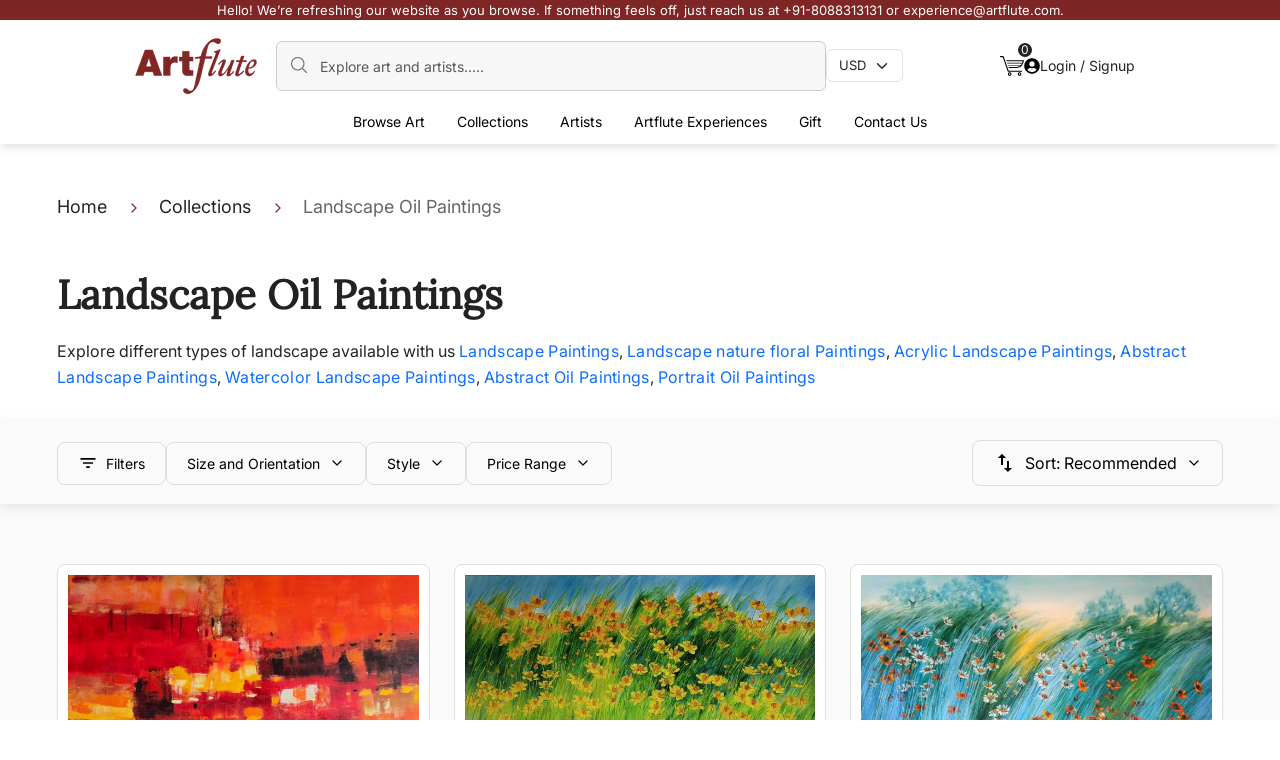

--- FILE ---
content_type: text/html; charset=utf-8
request_url: https://www.artflute.com/collections/landscape-oil-paintings
body_size: 15084
content:
<!DOCTYPE html><html lang="en"><head><meta charSet="utf-8" data-next-head=""/><meta name="viewport" content="width=device-width, initial-scale=1" data-next-head=""/><title data-next-head="">Original Landscape Oil Paintings | Landscape Oil Paintings for Sale by Indian Artists</title><meta name="description" content="Beautiful landscape oil paintings for sale from the independent artists of India. Discover from an exclusive range of oil paintings and art curated by Artflute." data-next-head=""/><link rel="canonical" href="https://www.artflute.com/collections/landscape-oil-paintings" data-next-head=""/><meta name="apple-touch-fullscreen" content="yes" data-next-head=""/><meta name="apple-mobile-web-app-status-bar-style" content="black-translucent" data-next-head=""/><link rel="icon" href="https://www.artflute.com/favicon.jpg" data-next-head=""/><meta property="og:title" content="&quot;Original Landscape Oil Paintings | Landscape Oil Paintings for Sale by Indian Artists&quot;" data-next-head=""/><meta property="og:description" content="Beautiful landscape oil paintings for sale from the independent artists of India. Discover from an exclusive range of oil paintings and art curated by Artflute." data-next-head=""/><meta property="og:type" content="collections" data-next-head=""/><meta property="og:url" content="https://www.artflute.com/collections/landscape-oil-paintings" data-next-head=""/><meta property="og:image" content="https://s3.ap-southeast-1.amazonaws.com/art-flute-media/artworks/artwork-/thumbnail/compressed/22_03_25_06_38_52_image_7.jpg" data-next-head=""/><meta property="og:site_name" content="Artflute" data-next-head=""/><meta property="og:image:width" content="1200" data-next-head=""/><meta property="og:image:height" content="630" data-next-head=""/><link data-next-font="" rel="preconnect" href="/" crossorigin="anonymous"/><link rel="preload" href="/_next/static/css/931096d99dde67bc.css" as="style"/><link rel="preload" href="/_next/static/css/bb0790f4482fd531.css" as="style"/><link rel="preload" href="/_next/static/css/4ca2cefe4cc1c965.css" as="style"/><script type="application/ld+json" data-next-head="">{"@context":"https://schema.org","@type":"BreadcrumbList","itemListElement":[{"@type":"ListItem","position":1,"name":"Home","item":"https://www.artflute.com/"},{"@type":"ListItem","position":2,"name":"Collections","item":"https://www.artflute.com/collections"},{"@type":"ListItem","position":3,"name":"Landscape Oil Paintings","item":"https://www.artflute.com/collections/landscape-oil-paintings"}]}</script><script type="application/ld+json" data-next-head="">{"@context":"https://schema.org","@type":"ItemList","name":"Landscape Oil Paintings","url":"https://www.artflute.com/collections/landscape-oil-paintings","description":"Beautiful landscape oil paintings for sale from the independent artists of India. Discover from an exclusive range of oil paintings and art curated by Artflute.","itemListElement":[{"@type":"ListItem","position":1,"name":"Horizon in Hues","url":"https://www.artflute.com/artworks/horizon-in-hues","image":"https://s3.ap-southeast-1.amazonaws.com/art-flute-media/artworks/artwork-/thumbnail/compressed/22_03_25_06_38_52_image_7.jpg"},{"@type":"ListItem","position":2,"name":"Becoming Wild","url":"https://www.artflute.com/artworks/becoming-wild","image":"https://s3.ap-southeast-1.amazonaws.com/art-flute-media/artworks/artwork-/thumbnail/compressed/30_03_21_05_11_23_BecomingWild_30_x60__OilonCanvas(1).jpeg"},{"@type":"ListItem","position":3,"name":"Breezing Through Time","url":"https://www.artflute.com/artworks/breezing-through-time","image":"https://s3.ap-southeast-1.amazonaws.com/art-flute-media/artworks/artwork-/thumbnail/compressed/22_01_20_10_42_34_48_X72_.jpeg"},{"@type":"ListItem","position":4,"name":"Seas of Serendipity","url":"https://www.artflute.com/artworks/seas-of-serendipity","image":"https://s3.ap-southeast-1.amazonaws.com/art-flute-media/artworks/artwork-/thumbnail/compressed/25_11_23_05_34_43_SeasofSerendipitybyMadhuriBhadur_48x48inches_OilonCanvas_GP1200000.jpg"},{"@type":"ListItem","position":5,"name":"Finding Beauty in the Wild","url":"https://www.artflute.com/artworks/finding-beauty-in-the-wild","image":"https://s3.ap-southeast-1.amazonaws.com/art-flute-media/artworks/artwork-/thumbnail/compressed/30_03_21_05_54_33_FindingBeautyintheWild_32_x42__OilonCanvas.jpeg"},{"@type":"ListItem","position":6,"name":"Blush Dusk","url":"https://www.artflute.com/artworks/blush-dusk","image":"https://artflute-api.artflute.com/uploads/artworksimages/1764905848228-442581723_original.JPG"},{"@type":"ListItem","position":7,"name":"Afternoon Sojourn","url":"https://www.artflute.com/artworks/afternoon-sojourn","image":"https://artflute-api.artflute.com/uploads/artworksimages/1764848137481-282784322_original.JPG"},{"@type":"ListItem","position":8,"name":"Dance of Creation","url":"https://www.artflute.com/artworks/dance-of-creation","image":"https://d3qxj82trr8cp9.cloudfront.net/artworks/1196_thumb_dance of creation 48x48.jpg"}]}</script><script type="application/ld+json" data-next-head="">{"@context":"https://schema.org","@type":"CollectionPage","name":"Landscape Oil Paintings","url":"https://www.artflute.com/collections/landscape-oil-paintings","description":"Beautiful landscape oil paintings for sale from the independent artists of India. Discover from an exclusive range of oil paintings and art curated by Artflute."}</script><link rel="preload" as="image" imageSrcSet="/_next/image?url=%2F_next%2Fstatic%2Fmedia%2Fwhatsappsym.2ff0f05b.jpeg&amp;w=48&amp;q=75 1x, /_next/image?url=%2F_next%2Fstatic%2Fmedia%2Fwhatsappsym.2ff0f05b.jpeg&amp;w=96&amp;q=75 2x" data-next-head=""/><link rel="stylesheet" href="/_next/static/css/931096d99dde67bc.css" data-n-g=""/><link rel="stylesheet" href="/_next/static/css/bb0790f4482fd531.css" data-n-p=""/><link rel="stylesheet" href="/_next/static/css/4ca2cefe4cc1c965.css" data-n-p=""/><noscript data-n-css=""></noscript><script defer="" noModule="" src="/_next/static/chunks/polyfills-42372ed130431b0a.js"></script><script src="/_next/static/chunks/webpack-2da1769ff35eb1ed.js" defer=""></script><script src="/_next/static/chunks/framework-32492dd9c4fc5870.js" defer=""></script><script src="/_next/static/chunks/main-def80c209c8c0ffd.js" defer=""></script><script src="/_next/static/chunks/pages/_app-55666780ec70c0b0.js" defer=""></script><script src="/_next/static/chunks/850-c60bf32776bfcdca.js" defer=""></script><script src="/_next/static/chunks/8892-25c817f11dbe8a89.js" defer=""></script><script src="/_next/static/chunks/9357-6dc9799aceda0601.js" defer=""></script><script src="/_next/static/chunks/5866-45a5c8097ce89f12.js" defer=""></script><script src="/_next/static/chunks/6961-2dcd011265517e40.js" defer=""></script><script src="/_next/static/chunks/2986-dd03ad118803d670.js" defer=""></script><script src="/_next/static/chunks/pages/collections/%5Bslug%5D-382b54483841f920.js" defer=""></script><script src="/_next/static/962JkkNv51C7jkA9SG21h/_buildManifest.js" defer=""></script><script src="/_next/static/962JkkNv51C7jkA9SG21h/_ssgManifest.js" defer=""></script></head><body><link rel="preload" as="image" imageSrcSet="/_next/image?url=%2F_next%2Fstatic%2Fmedia%2Fwhatsappsym.2ff0f05b.jpeg&amp;w=48&amp;q=75 1x, /_next/image?url=%2F_next%2Fstatic%2Fmedia%2Fwhatsappsym.2ff0f05b.jpeg&amp;w=96&amp;q=75 2x"/><div id="__next"><header class="Header_header__zJwrl header "><div class="Header_redMessage__Yl5NW"><p class="Header_desktopText__eQkbT">Hello! We’re refreshing our website as you browse. If something feels off, just reach us at +91-8088313131 or experience@artflute.com.</p><p class="Header_mobileText__3u2_j">Reach out to us on +91-8088-313131 or experience@artflute.com if you face any issues.</p></div><nav class="Header_NavBar__Da5kf navbar navbar-expand-lg navbar-light"><div class="Header_headerContainer__7chxG  container"><div class="Header_mx1016__6qR5H d-flex align-items-center"><a href="https://www.artflute.com/" class="Header_Logo__KFkQo  navbar-brand"> <img alt="logo" loading="lazy" width="125" height="55" decoding="async" data-nimg="1" style="color:transparent" srcSet="/_next/image?url=%2F_next%2Fstatic%2Fmedia%2Flogo.0d427422.png&amp;w=128&amp;q=75 1x, /_next/image?url=%2F_next%2Fstatic%2Fmedia%2Flogo.0d427422.png&amp;w=256&amp;q=75 2x" src="/_next/image?url=%2F_next%2Fstatic%2Fmedia%2Flogo.0d427422.png&amp;w=256&amp;q=75"/> </a><div class="w-100 d-flex align-items-center gap-3"><div class="Header_headerSearch__snj_0"><img alt="searchIcon" loading="lazy" width="20" height="20" decoding="async" data-nimg="1" class="Header_search__Uyz5B" style="color:transparent" src="/_next/static/media/search.ab4608a1.svg"/><input placeholder="Explore art and artists....." type="search" class="Header_formControl__zTocL form-control" value=""/></div><div class="undefined headerSelect"><select aria-label="Currency select" style="font-size:13px" class="undefined f form-select"><option value="INR">INR</option><option value="USD" selected="">USD</option></select></div></div><div class="d-flex gap-4 align-items-center"><div class="Header_cart__4SvX_ position-relative"><a href="https://www.artflute.com/cart"> <img alt="cart" loading="lazy" width="24" height="24" decoding="async" data-nimg="1" style="color:transparent" src="/_next/static/media/cart.36332b1b.svg"/> </a><span class="Header_cartCount__IjyII">0</span></div><div class="Header_desktopsignin__GEMIw"><div class="Header_sigin__Wfr6Y "><button type="button" class="btn btn-primary"><img alt="profile" loading="lazy" width="16" height="16" decoding="async" data-nimg="1" style="color:transparent" src="/_next/static/media/profile.ba55e608.svg"/> <!-- -->Login / Signup</button></div></div></div></div><div class="d-flex align-items-center gap-3"><div class="Header_mobilecart__VSAlA position-relative"><a href="https://www.artflute.com/cart"> <img alt="cart" loading="lazy" width="24" height="24" decoding="async" data-nimg="1" style="color:transparent" src="/_next/static/media/cart.36332b1b.svg"/> </a><span class="Header_cartCount__IjyII">0</span></div><button type="button" class="Header_mobileSearch__D2303 btn btn-primary"> <img alt="search" loading="lazy" width="20" height="20" decoding="async" data-nimg="1" style="color:transparent" src="/_next/static/media/search.ab4608a1.svg"/> </button><button aria-controls="basic-navbar-nav" type="button" aria-label="Toggle navigation" class="navbar-toggler collapsed"><span class="navbar-toggler-icon"></span></button><div class="navbar-collapse collapse" id="basic-navbar-nav"><div class="mx-auto headerDropdowns mt-2 navbar-nav"><div class="mobileMenuHead"><div class="d-flex justify-content-between"><a href="#home" class="navbar-brand"> <img alt="logo" loading="lazy" width="75" height="40" decoding="async" data-nimg="1" style="color:transparent" srcSet="/_next/image?url=%2F_next%2Fstatic%2Fmedia%2Flogo.0d427422.png&amp;w=96&amp;q=75 1x, /_next/image?url=%2F_next%2Fstatic%2Fmedia%2Flogo.0d427422.png&amp;w=256&amp;q=75 2x" src="/_next/image?url=%2F_next%2Fstatic%2Fmedia%2Flogo.0d427422.png&amp;w=256&amp;q=75"/> </a><button aria-controls="basic-navbar-nav" type="button" aria-label="Toggle navigation" class="navbar-toggler collapsed"><span class="navbar-toggler-icon"></span></button></div></div><div class="mobileCurrency justify-content-between align-items-center mt-4 mb-4"><p class="currency">Currency</p><div class="Header_mobileheaderSelect__wMJHa headerSelect d-flex justify-content-between "><select aria-label="Currency select" style="font-size:13px" class="undefined f form-select"><option value="INR">INR</option><option value="USD" selected="">USD</option></select></div></div><div class="Header_BrowseArts__jH0cZ hoverDropdown position-relative "><button type="button" class="dropdownBtn btn btn-primary">Browse Art<!-- --> <img alt="arrow" loading="lazy" width="20" height="20" decoding="async" data-nimg="1" style="color:transparent" src="/_next/static/media/right-circle-arrow.24091abd.svg"/></button><div class="Header_dropdownMenuGap__glOXx dropdownMenuGap"><div class="mobileMenuSubHead"><div class="d-flex align-items-center gap-2"><img alt="arrow" loading="lazy" width="20" height="20" decoding="async" data-nimg="1" class="leftArrow" style="color:transparent" src="/_next/static/media/right-circle-arrow.24091abd.svg"/><p class="mobileMenuTitle">Browse Arts</p></div></div><ul class="Header_BrowseArtsOptions__2BBsT dropdownMenus"><li><a href="https://www.artflute.com/artworks/all">All Artworks</a></li><li><a href="https://www.artflute.com/artworks/originals">Paintings</a></li><li><a href="https://www.artflute.com/artworks/sculptures">Sculptures</a></li><li><a href="https://www.artflute.com/artworks/serigraphs">Serigraphs</a></li><li><a href="https://www.artflute.com/artworks/affordable-art">Affordable</a></li></ul></div></div><div class="Header_Collections__BLSd4 hoverDropdown position-relative "><button type="button" class="dropdownBtn btn btn-primary"><a class="ddBlock" style="color:inherit;text-decoration:none" href="https://www.artflute.com/collections">Collections<!-- --> </a><p class="mobileMenuTitle ddNone ">Collections</p><img alt="arrow" loading="lazy" width="20" height="20" decoding="async" data-nimg="1" style="color:transparent" src="/_next/static/media/right-circle-arrow.24091abd.svg"/></button><div class="Header_dropdownMenuGap__glOXx dropdownMenuGap"><div class="mobileMenuSubHead"><div class="d-flex align-items-center gap-2"><img alt="arrow" loading="lazy" width="20" height="20" decoding="async" data-nimg="1" class="leftArrow" style="color:transparent" src="/_next/static/media/right-circle-arrow.24091abd.svg"/><p class="mobileMenuTitle">Collections</p></div></div><div class="Header_CollectionsOptions__Nu9Sh dropdownMenus"><div><p>POPULAR COLLECTIONS</p><ul class="row mb-2 ps-0"><li class="col-4"><a href="https://www.artflute.com/collections/quiet-legends-in-the-making">Quiet Legends in the Making</a></li><li class="col-4"><a href="https://www.artflute.com/collections/abstract-art">Abstract Art Paintings</a></li><li class="col-4"><a href="https://www.artflute.com/collections/mythology-inspired">Mythology Inspired</a></li><li class="col-4"><a href="https://www.artflute.com/collections/new-releases">New Releases</a></li><li class="col-4"><a href="https://www.artflute.com/collections/nature-paintings">Nature Paintings</a></li><li class="col-4"><a href="https://www.artflute.com/collections/varanasi-paintings">Varanasi Paintings</a></li><li class="col-4"><a href="https://www.artflute.com/collections/pichwai-paintings">Pichwai Paintings</a></li></ul></div><div><p>COLLECTIONS BY PRICE</p><ul class="row mb-2 ps-0"><li class="col-4"><a href="https://www.artflute.com/collections/opulent-treasures">Opulent Treasures - Works Above Rs 5 Lakh </a></li><li class="col-4"><a href="https://www.artflute.com/collections/premier-collection">Premier Collection - Between Rs 2- 5 Lakh</a></li><li class="col-4"><a href="https://www.artflute.com/collections/signature-selections">Signature Selections - Between Rs 1- 2 Lakh</a></li><li class="col-4"><a href="https://www.artflute.com/collections/value-finds">Value Finds - Works Under Rs 1 Lakh</a></li><li class="col-4"><a href="https://www.artflute.com/collections/art-for-everyone">Art for Everyone - Works Under Rs 50,000</a></li><li class="col-4"><a href="https://www.artflute.com/collections/serigraphs-under-50">Serigraphs under 50 </a></li></ul></div><div><p>CURATED BY ARTFLUTE</p><ul class="row mb-2 ps-0"><li class="col-4"><a href="https://www.artflute.com/collections/reinventing-traditions-2024">Reinventing Traditions</a></li><li class="col-4"><a href="https://www.artflute.com/collections/a-small-affair">A Small Affair</a></li><li class="col-4"><a href="https://www.artflute.com/collections/muse-moods-and-memories">Muse, Moods &amp; Memories</a></li><li class="col-4"><a href="https://www.artflute.com/collections/a-vision-of-the-feminine">A Vision of the Feminine</a></li><li class="col-4"><a href="https://www.artflute.com/collections/muse-letter-homeward-bound">Muse Letter - Homeward Bound </a></li><li class="col-4"><a href="https://www.artflute.com/collections/traveling-memories">Traveling Memories</a></li></ul></div><a class="viewAllCTA" href="https://www.artflute.com/collections">View All Collections</a></div></div></div><div class="Header_Artists__utELH hoverDropdown position-relative "><button type="button" class="dropdownBtn btn btn-primary"><a class=" ddBlock" style="color:inherit;text-decoration:none" href="https://www.artflute.com/artists">Artists<!-- --> </a><p class="mobileMenuTitle ddNone ">Artists</p><img alt="arrow" loading="lazy" width="20" height="20" decoding="async" data-nimg="1" style="color:transparent" src="/_next/static/media/right-circle-arrow.24091abd.svg"/></button><div class="Header_dropdownMenuGap__glOXx dropdownMenuGap"><div class="mobileMenuSubHead"><div class="d-flex align-items-center gap-2"><img alt="arrow" loading="lazy" width="20" height="20" decoding="async" data-nimg="1" class="leftArrow" style="color:transparent" src="/_next/static/media/right-circle-arrow.24091abd.svg"/><p class="mobileMenuTitle">Artists</p></div></div><div class="Header_ArtistsOptions__1BSkq dropdownMenus"><div><p>MASTER ARTISTS</p><ul class="row mb-2 ps-0"><li class="col-4"><a href="https://www.artflute.com/artists/seema-kohli">Seema Kohli</a></li><li class="col-4"><a href="https://www.artflute.com/artists/s-h-raza">S H Raza</a></li><li class="col-4"><a href="https://www.artflute.com/artists/thota-vaikuntam">Thota Vaikuntam</a></li><li class="col-4"><a href="https://www.artflute.com/artists/m-f-husain">M.F. Husain</a></li><li class="col-4"><a href="https://www.artflute.com/artists/jehangir-sabavala">Jehangir  Sabavala</a></li><li class="col-4"><a href="https://www.artflute.com/artists/jogen-chowdhury">Jogen  Chowdhury</a></li><li class="col-4"><a href="https://www.artflute.com/artists/lalu-prasad-shaw">Lalu Prasad Shaw </a></li><li class="col-4"><a href="https://www.artflute.com/artists/sakti-burman">Sakti  Burman</a></li><li class="col-4"><a href="https://www.artflute.com/artists/jyothi-bhatt">Jyothi Bhatt</a></li></ul></div><div><p>ACCLAIMED ARTISTS</p><ul class="row mb-2 ps-0"><li class="col-4"><a href="https://www.artflute.com/artists/anuradha-thakur">Anuradha Thakur</a></li><li class="col-4"><a href="https://www.artflute.com/artists/dinkar-jadhav">Dinkar  Jadhav</a></li><li class="col-4"><a href="https://www.artflute.com/artists/sachin-sagare">Sachin Sagare</a></li><li class="col-4"><a href="https://www.artflute.com/artists/hanumantha-rao-devulapalli">H R Devulapalli</a></li><li class="col-4"><a href="https://www.artflute.com/artists/kandi-narsimlu">Kandi Narsimlu</a></li><li class="col-4"><a href="https://www.artflute.com/artists/amol-pawar">Amol Pawar</a></li><li class="col-4"><a href="https://www.artflute.com/artists/laxman-aelay">Laxman  Aelay</a></li><li class="col-4"><a href="https://www.artflute.com/artists/yograj-verma">Yograj  Verma</a></li><li class="col-4"><a href="https://www.artflute.com/artists/jagannath-paul">Jagannath Paul</a></li></ul></div><div><p>POPULAR ARTISTS</p><ul class="row mb-2 ps-0"><li class="col-4"><a href="https://www.artflute.com/artists/varsha-kharatmal">Varsha  Kharatmal</a></li><li class="col-4"><a href="https://www.artflute.com/artists/anupam-pal">Anupam  Pal</a></li><li class="col-4"><a href="https://www.artflute.com/artists/ananda-das">Ananda Das</a></li><li class="col-4"><a href="https://www.artflute.com/artists/iruvan-karunakaran">Iruvan Karunakaran</a></li><li class="col-4"><a href="https://www.artflute.com/artists/ekta-sharma">Ekta Sharma</a></li><li class="col-4"><a href="https://www.artflute.com/artists/swati-kale">Swati Kale</a></li><li class="col-4"><a href="https://www.artflute.com/artists/ashif-hossain">Ashif Hossain</a></li><li class="col-4"><a href="https://www.artflute.com/artists/kandan-g">Kandan  G</a></li><li class="col-4"><a href="https://www.artflute.com/artists/sachin-kharat">Sachin Kharat</a></li></ul></div><a class="viewAllCTA" href="https://www.artflute.com/artists">View All Artists</a></div></div></div><div class="Header_ArtfluteExperiences__ijCxy hoverDropdown position-relative "><button type="button" class="dropdownBtn btn btn-primary">Artflute Experiences<!-- --> <img alt="arrow" loading="lazy" width="20" height="20" decoding="async" data-nimg="1" style="color:transparent" src="/_next/static/media/right-circle-arrow.24091abd.svg"/></button><div class="Header_dropdownMenuGap__glOXx dropdownMenuGap"><div class="mobileMenuSubHead"><div class="d-flex align-items-center gap-2"><img alt="arrow" loading="lazy" width="20" height="20" decoding="async" data-nimg="1" class="leftArrow" style="color:transparent" src="/_next/static/media/right-circle-arrow.24091abd.svg"/><p class="mobileMenuTitle">Artflute Experiences</p></div></div><ul class="Header_ArtfluteExperiencesOptions__Nyo3a dropdownMenus"><li><a href="https://www.artflute.com/for-collectors">For Collectors</a></li><li><a href="https://www.artflute.com/for-home">For Home</a></li><li><a href="https://www.artflute.com/for-business">For Partner</a></li></ul></div></div><div class="Header_Gift__OIlQP hoverDropdown position-relative "><button type="button" class="dropdownBtn btn btn-primary">Gift<!-- --> <img alt="arrow" loading="lazy" width="20" height="20" decoding="async" data-nimg="1" style="color:transparent" src="/_next/static/media/right-circle-arrow.24091abd.svg"/></button><div class="Header_dropdownMenuGap__glOXx dropdownMenuGap"><div class="mobileMenuSubHead"><div class="d-flex align-items-center gap-2"><img alt="arrow" loading="lazy" width="20" height="20" decoding="async" data-nimg="1" class="leftArrow" style="color:transparent" src="/_next/static/media/right-circle-arrow.24091abd.svg"/><p class="mobileMenuTitle">Gift</p></div></div><ul class="Header_GiftOptions__R1aXz dropdownMenus"><li><a href="https://www.artflute.com/collections/for-her">For Her</a></li><li><a href="https://www.artflute.com/collections/for-him">For Him</a></li><li><a href="https://www.artflute.com/collections/a-small-affair">A Small Affair</a></li><li><a href="https://www.artflute.com/collections/50-under-50">50 under 50</a></li><li><a href="https://www.artflute.com/collections/milestone-birthdays">Mildstone Birthdays</a></li></ul></div></div><div class="undefined hoverDropdown position-relative"><a class="dropdownBtn" href="https://www.artflute.com/art-advisory">Contact Us</a></div><div class="Header_mobileSigin__J7MUj "><div><button type="button" class="btn_red btn btn-primary">Login / SignUp</button></div></div></div></div></div></div><div class="Header_mobilesearchMenu__XDRXG "><div class="mobileMenuHead mb-4"><div class="d-flex justify-content-between align-items-center"><a href="#home" class="navbar-brand"> <img alt="logo" loading="lazy" width="75" height="40" decoding="async" data-nimg="1" style="color:transparent" srcSet="/_next/image?url=%2F_next%2Fstatic%2Fmedia%2Flogo.0d427422.png&amp;w=96&amp;q=75 1x, /_next/image?url=%2F_next%2Fstatic%2Fmedia%2Flogo.0d427422.png&amp;w=256&amp;q=75 2x" src="/_next/image?url=%2F_next%2Fstatic%2Fmedia%2Flogo.0d427422.png&amp;w=256&amp;q=75"/> </a><img alt="close" loading="lazy" width="16" height="16" decoding="async" data-nimg="1" class="Header_closse__LarFU" style="color:transparent" src="/_next/static/media/close.7b6c43bd.svg"/></div></div><div class="Header_headerSearch__snj_0"><img alt="searchIcon" loading="lazy" width="20" height="20" decoding="async" data-nimg="1" class="Header_search__Uyz5B" style="color:transparent" src="/_next/static/media/search.ab4608a1.svg"/><input placeholder="Explore art and artists....." type="search" class="Header_formControl__zTocL form-control" value=""/></div></div></nav></header><main><noscript><iframe src="https://www.googletagmanager.com/ns.html?id=GTM-K29672M" height="0" width="0" style="display:none;visibility:hidden"></iframe></noscript><div class="mt-5 container"><div><nav aria-label="breadcrumb" class="Breadcrumbs_CustomBreadcrumbs__kJn5o"><ol class="breadcrumb"><li class="breadcrumb-item"><a href="https://www.artflute.com/">Home</a></li><li class="breadcrumb-item"><a href="https://www.artflute.com/collections">Collections</a></li><li class="breadcrumb-item active" aria-current="page">Landscape Oil Paintings</li></ol></nav></div></div><div class="browsebanner SculpturesBanner"><div class="container"><h1>Landscape Oil Paintings</h1><div class="faqHtml">Explore different types of landscape available with us
<a href="https://www.artflute.com/collections/landscape-paintings">Landscape Paintings</a>,
<a href="https://www.artflute.com/collections/landscape-nature-floral">Landscape nature floral Paintings</a>,
<a href="https://www.artflute.com/collections/acrylic-landscape-painting">Acrylic Landscape Paintings</a>,
<a href="https://www.artflute.com/collections/abstract-landscape-paintings">Abstract Landscape Paintings</a>,
<a href="https://www.artflute.com/collections/watercolor-landscape-painting">Watercolor Landscape Paintings</a>,
<a href="https://www.artflute.com/collections/abstract-oil-paintings">Abstract Oil Paintings</a>,
<a href="https://www.artflute.com/collections/portrait-oil-paintings">Portrait Oil Paintings</a></div></div></div><div class="Filter_FilterBox__uFdjq"><div class="container"><div class="d-flex justify-content-between"><div class="d-flex align-items-center gap-4"><div><button type="button" class="Filter_filterCTA__KYwlU btn btn-primary"><img alt="filter" loading="lazy" width="20" height="20" decoding="async" data-nimg="1" style="color:transparent" src="/_next/static/media/filter.fcc496ea.svg"/><p class="ms-2">Filters<!-- --> </p></button></div><div class="Filter_hideMobile__3CmxJ"><div><div class="dropdown"><button type="button" id="react-aria-«R54p96»" aria-expanded="false" class="Filter_filterCTA__KYwlU  dropdown-toggle btn btn-primary"><p>Size and Orientation<!-- --> </p></button></div></div></div><div class="Filter_hideMobile__3CmxJ"><div class="Filter_sizeFilterDropdown__feSri"><div class="dropdown"><button type="button" id="react-aria-«R5kp96»" aria-expanded="false" class="Filter_filterCTA__KYwlU  dropdown-toggle btn btn-primary"><p>Style</p></button></div></div></div><div class="Filter_hideMobile__3CmxJ"><div class="Filter_priceRangeFilter__A3SEV"><div class="dropdown"><button type="button" id="react-aria-«R64p96»" aria-expanded="false" class="Filter_filterCTA__KYwlU  dropdown-toggle btn btn-primary"><p>Price Range</p></button></div></div></div></div><div class="Filter_hideMobile__3CmxJ"><div class="Filter_SortFilter__zV4qb"><div class="dropdown"><button type="button" id="react-aria-«Rop96»" aria-expanded="false" class="Filter_filterCTA__KYwlU  dropdown-toggle btn btn-primary"><img alt="sort" loading="lazy" width="24" height="24" decoding="async" data-nimg="1" style="color:transparent" src="/_next/static/media/sort.a5fa61d1.svg"/><span class="ms-2">Sort<!-- -->: <!-- -->Recommended</span></button></div></div></div></div></div></div><section class="Card_ArtCradSection__DgqTv" id="artworkGridTop"><div class="container"><div class="row"><div class="Card_mb60px__HLK6x col-md-4"><div class="Card_ArtCard__ULp8d"><a href="https://www.artflute.com/artworks/horizon-in-hues"><img alt="Horizon in Hues by Gita  Hudson" loading="lazy" width="340" height="340" decoding="async" data-nimg="1" class="Card_imght350px__T4ZEZ img-fluid w-100" style="color:transparent" src="https://s3.ap-southeast-1.amazonaws.com/art-flute-media/artworks/artwork-/thumbnail/compressed/22_03_25_06_38_52_image_7.jpg"/></a><div class="d-flex justify-content-between mt-2 pt-1"><p class="Card_arttitle__RsVc_">Horizon in Hues</p><div style="cursor:pointer"><img alt="" loading="lazy" width="16" height="16" decoding="async" data-nimg="1" style="color:transparent" src="/_next/static/media/heart.67afe53a.svg"/></div></div><div class="Card_mt10px__CXHyJ d-flex align-items-end justify-content-between"><div><a class="Card_artistName__NNuia" href="https://www.artflute.com/artists/gita-hudson"><p class="Card_curatedName__Fd_cs fnt-14c">Gita  Hudson</p></a><p class="Card_curatedMedium__BWGF7 mb-1">Oil<!-- --> on <!-- -->Canvas</p><p class="Card_curatedMedium__BWGF7 fnt-12">72 (w) x 48 (h) in</p></div><div><p class="Card_artPrice__X73pB">$ 2,250</p></div></div><button style="width:100%;padding:10px;border-radius:8px;border:none;background-color:#e7e5e5;color:black;font-size:12px;font-weight:400;cursor:pointer">Make an Offer</button></div></div><div class="Card_mb60px__HLK6x col-md-4"><div class="Card_ArtCard__ULp8d"><a href="https://www.artflute.com/artworks/becoming-wild"><img alt="Becoming Wild by Swati Kale" loading="lazy" width="340" height="340" decoding="async" data-nimg="1" class="Card_imght350px__T4ZEZ img-fluid w-100" style="color:transparent" src="https://s3.ap-southeast-1.amazonaws.com/art-flute-media/artworks/artwork-/thumbnail/compressed/30_03_21_05_11_23_BecomingWild_30_x60__OilonCanvas(1).jpeg"/></a><div class="d-flex justify-content-between mt-2 pt-1"><p class="Card_arttitle__RsVc_">Becoming Wild</p><div style="cursor:pointer"><img alt="" loading="lazy" width="16" height="16" decoding="async" data-nimg="1" style="color:transparent" src="/_next/static/media/heart.67afe53a.svg"/></div></div><div class="Card_mt10px__CXHyJ d-flex align-items-end justify-content-between"><div><a class="Card_artistName__NNuia" href="https://www.artflute.com/artists/swati-kale"><p class="Card_curatedName__Fd_cs fnt-14c">Swati Kale</p></a><p class="Card_curatedMedium__BWGF7 mb-1">Oil<!-- --> on <!-- -->Canvas</p><p class="Card_curatedMedium__BWGF7 fnt-12">60 (w) x 30 (h) in</p></div><div><p class="Card_artPrice__X73pB">$ 1,563</p></div></div><button style="width:100%;padding:10px;border-radius:8px;border:none;background-color:#e7e5e5;color:black;font-size:12px;font-weight:400;cursor:pointer">Make an Offer</button></div></div><div class="Card_mb60px__HLK6x col-md-4"><div class="Card_ArtCard__ULp8d"><a href="https://www.artflute.com/artworks/breezing-through-time"><img alt="Breezing Through Time by Swati Kale" loading="lazy" width="340" height="340" decoding="async" data-nimg="1" class="Card_imght350px__T4ZEZ img-fluid w-100" style="color:transparent" src="https://s3.ap-southeast-1.amazonaws.com/art-flute-media/artworks/artwork-/thumbnail/compressed/22_01_20_10_42_34_48_X72_.jpeg"/></a><div class="d-flex justify-content-between mt-2 pt-1"><p class="Card_arttitle__RsVc_">Breezing Through Time</p><div style="cursor:pointer"><img alt="" loading="lazy" width="16" height="16" decoding="async" data-nimg="1" style="color:transparent" src="/_next/static/media/heart.67afe53a.svg"/></div></div><div class="Card_mt10px__CXHyJ d-flex align-items-end justify-content-between"><div><a class="Card_artistName__NNuia" href="https://www.artflute.com/artists/swati-kale"><p class="Card_curatedName__Fd_cs fnt-14c">Swati Kale</p></a><p class="Card_curatedMedium__BWGF7 mb-1">Oil<!-- --> on <!-- -->Canvas</p><p class="Card_curatedMedium__BWGF7 fnt-12">72 (w) x 48 (h) in</p></div><div><p class="Card_artPrice__X73pB">$ 3,000</p></div></div><button style="width:100%;padding:10px;border-radius:8px;border:none;background-color:#e7e5e5;color:black;font-size:12px;font-weight:400;cursor:pointer">Make an Offer</button></div></div><div class="Card_mb60px__HLK6x col-md-4"><div class="Card_ArtCard__ULp8d"><a href="https://www.artflute.com/artworks/seas-of-serendipity"><img alt="Seas of Serendipity by Madhuri Bhaduri" loading="lazy" width="340" height="340" decoding="async" data-nimg="1" class="Card_imght350px__T4ZEZ img-fluid w-100" style="color:transparent" src="https://s3.ap-southeast-1.amazonaws.com/art-flute-media/artworks/artwork-/thumbnail/compressed/25_11_23_05_34_43_SeasofSerendipitybyMadhuriBhadur_48x48inches_OilonCanvas_GP1200000.jpg"/></a><div class="d-flex justify-content-between mt-2 pt-1"><p class="Card_arttitle__RsVc_">Seas of Serendipity</p><div style="cursor:pointer"><img alt="" loading="lazy" width="16" height="16" decoding="async" data-nimg="1" style="color:transparent" src="/_next/static/media/heart.67afe53a.svg"/></div></div><div class="Card_mt10px__CXHyJ d-flex align-items-end justify-content-between"><div><a class="Card_artistName__NNuia" href="https://www.artflute.com/artists/madhuri-bhaduri"><p class="Card_curatedName__Fd_cs fnt-14c">Madhuri Bhaduri</p></a><p class="Card_curatedMedium__BWGF7 mb-1">Oil<!-- --> on <!-- -->Canvas</p><p class="Card_curatedMedium__BWGF7 fnt-12">48 (w) x 48 (h) in</p></div><div><p class="Card_artPrice__X73pB">$ 20,000</p></div></div><button style="width:100%;padding:10px;border-radius:8px;border:none;background-color:#e7e5e5;color:black;font-size:12px;font-weight:400;cursor:pointer">Make an Offer</button></div></div><div class="Card_mb60px__HLK6x col-md-4"><div class="Card_ArtCard__ULp8d"><a href="https://www.artflute.com/artworks/finding-beauty-in-the-wild"><img alt="Finding Beauty in the Wild by Swati Kale" loading="lazy" width="340" height="340" decoding="async" data-nimg="1" class="Card_imght350px__T4ZEZ img-fluid w-100" style="color:transparent" src="https://s3.ap-southeast-1.amazonaws.com/art-flute-media/artworks/artwork-/thumbnail/compressed/30_03_21_05_54_33_FindingBeautyintheWild_32_x42__OilonCanvas.jpeg"/></a><div class="d-flex justify-content-between mt-2 pt-1"><p class="Card_arttitle__RsVc_">Finding Beauty in the Wild</p><div style="cursor:pointer"><img alt="" loading="lazy" width="16" height="16" decoding="async" data-nimg="1" style="color:transparent" src="/_next/static/media/heart.67afe53a.svg"/></div></div><div class="Card_mt10px__CXHyJ d-flex align-items-end justify-content-between"><div><a class="Card_artistName__NNuia" href="https://www.artflute.com/artists/swati-kale"><p class="Card_curatedName__Fd_cs fnt-14c">Swati Kale</p></a><p class="Card_curatedMedium__BWGF7 mb-1">Oil<!-- --> on <!-- -->Canvas</p><p class="Card_curatedMedium__BWGF7 fnt-12">42 (w) x 32 (h) in</p></div><div><p class="Card_artPrice__X73pB">$ 1,167</p></div></div></div></div><div class="Card_mb60px__HLK6x col-md-4"><div class="Card_ArtCard__ULp8d"><a href="https://www.artflute.com/artworks/blush-dusk"><img alt="Blush Dusk by Madhuri Bhaduri" loading="lazy" width="340" height="340" decoding="async" data-nimg="1" class="Card_imght350px__T4ZEZ img-fluid w-100" style="color:transparent" src="https://artflute-api.artflute.com/uploads/artworksimages/1764905848228-442581723_original.JPG"/></a><div class="d-flex justify-content-between mt-2 pt-1"><p class="Card_arttitle__RsVc_">Blush Dusk</p><div style="cursor:pointer"><img alt="" loading="lazy" width="16" height="16" decoding="async" data-nimg="1" style="color:transparent" src="/_next/static/media/heart.67afe53a.svg"/></div></div><div class="Card_mt10px__CXHyJ d-flex align-items-end justify-content-between"><div><a class="Card_artistName__NNuia" href="https://www.artflute.com/artists/madhuri-bhaduri"><p class="Card_curatedName__Fd_cs fnt-14c">Madhuri Bhaduri</p></a><p class="Card_curatedMedium__BWGF7 mb-1">Oil<!-- --> on <!-- -->Canvas</p><p class="Card_curatedMedium__BWGF7 fnt-12">15 (w) x 15 (h) in</p></div><div><p class="Card_artPrice__X73pB">$ 1,950</p></div></div><button style="width:100%;padding:10px;border-radius:8px;border:none;background-color:#e7e5e5;color:black;font-size:12px;font-weight:400;cursor:pointer">Make an Offer</button></div></div><div class="Card_mb60px__HLK6x col-md-4"><div class="Card_ArtCard__ULp8d"><a href="https://www.artflute.com/artworks/afternoon-sojourn"><img alt="Afternoon Sojourn by Madhuri Bhaduri" loading="lazy" width="340" height="340" decoding="async" data-nimg="1" class="Card_imght350px__T4ZEZ img-fluid w-100" style="color:transparent" src="https://artflute-api.artflute.com/uploads/artworksimages/1764848137481-282784322_original.JPG"/></a><div class="d-flex justify-content-between mt-2 pt-1"><p class="Card_arttitle__RsVc_">Afternoon Sojourn</p><div style="cursor:pointer"><img alt="" loading="lazy" width="16" height="16" decoding="async" data-nimg="1" style="color:transparent" src="/_next/static/media/heart.67afe53a.svg"/></div></div><div class="Card_mt10px__CXHyJ d-flex align-items-end justify-content-between"><div><a class="Card_artistName__NNuia" href="https://www.artflute.com/artists/madhuri-bhaduri"><p class="Card_curatedName__Fd_cs fnt-14c">Madhuri Bhaduri</p></a><p class="Card_curatedMedium__BWGF7 mb-1">Oil<!-- --> on <!-- -->Canvas</p><p class="Card_curatedMedium__BWGF7 fnt-12">15 (w) x 15 (h) in</p></div><div><p class="Card_artPrice__X73pB">$ 1,950</p></div></div><button style="width:100%;padding:10px;border-radius:8px;border:none;background-color:#e7e5e5;color:black;font-size:12px;font-weight:400;cursor:pointer">Make an Offer</button></div></div><div class="Card_mb60px__HLK6x col-md-4"><div class="Card_ArtCard__ULp8d"><a href="https://www.artflute.com/artworks/dance-of-creation"><img alt="Dance of Creation by Suruchi  Jamkar" loading="lazy" width="340" height="340" decoding="async" data-nimg="1" class="Card_imght350px__T4ZEZ img-fluid w-100" style="color:transparent" src="https://d3qxj82trr8cp9.cloudfront.net/artworks/1196_thumb_dance of creation 48x48.jpg"/></a><div class="d-flex justify-content-between mt-2 pt-1"><p class="Card_arttitle__RsVc_">Dance of Creation</p><div style="cursor:pointer"><img alt="" loading="lazy" width="16" height="16" decoding="async" data-nimg="1" style="color:transparent" src="/_next/static/media/heart.67afe53a.svg"/></div></div><div class="Card_mt10px__CXHyJ d-flex align-items-end justify-content-between"><div><a class="Card_artistName__NNuia" href="https://www.artflute.com/artists/suruchi-jamkar"><p class="Card_curatedName__Fd_cs fnt-14c">Suruchi  Jamkar</p></a><p class="Card_curatedMedium__BWGF7 mb-1">Oil<!-- --> on <!-- -->Canvas</p><p class="Card_curatedMedium__BWGF7 fnt-12">48 (w) x 48 (h) in</p></div><div><p class="Card_artPrice__X73pB">$ 2,750</p></div></div><button style="width:100%;padding:10px;border-radius:8px;border:none;background-color:#e7e5e5;color:black;font-size:12px;font-weight:400;cursor:pointer">Make an Offer</button></div></div></div><div class="Card_customPagination__hfA5i" aria-label="Artworks pagination"><ul class="pagination"><li class="page-item disabled"><span class="page-link"><span aria-hidden="true">‹</span><span class="visually-hidden">Previous</span></span></li><li class="page-item active"><span class="page-link" href="/collections/landscape-oil-paintings?page=1">1<span class="visually-hidden">(current)</span></span></li><li class="page-item disabled"><span class="page-link"><span aria-hidden="true">›</span><span class="visually-hidden">Next</span></span></li></ul></div></div></section><section class="ArtCardSlider_artCardSlider__GBcuk"><div class="container"><div class="d-md-flex justify-content-between align-items-center mb-4 pb-md-3"><div><h2>Related Collections<!-- --> <br/></h2></div><div class="d-flex align-items-center justify-content-center justify-content-md-right gap-3 mt-3 mt-md-0"><span>03<!-- --> /<!-- --> <!-- -->10</span><button class="ArtCardSlider_arrowBtn__6F8vp ArtCardSlider_arrowBtnNext__4V_wR" disabled=""><img alt="Previous" loading="lazy" width="16" height="16" decoding="async" data-nimg="1" style="color:transparent" src="/_next/static/media/slickarrownext.bb23dc2e.svg"/></button><button class="ArtCardSlider_arrowBtn__6F8vp undefined"><img alt="Next" loading="lazy" width="16" height="16" decoding="async" data-nimg="1" style="color:transparent" src="/_next/static/media/slickarrownext.bb23dc2e.svg"/></button></div></div><div class="slick-slider slick-initialized" dir="ltr"><div class="slick-list"><div class="slick-track" style="width:258.06451612903226%;left:0%"><div data-index="0" class="slick-slide slick-active slick-current" tabindex="-1" aria-hidden="false" style="outline:none;width:12.5%"><div><div tabindex="-1" style="width:100%;display:inline-block"><div class="ArtCardSlider_artCard__Y8tCa"><a href="https://www.artflute.com/collections/durga-paintings"><div class="ArtCardSlider_imageContainer__PoILW"><img alt="Durga Paintings" loading="lazy" decoding="async" data-nimg="fill" class="ArtCardSlider_imgstyle__uMQzP" style="position:absolute;height:100%;width:100%;left:0;top:0;right:0;bottom:0;object-fit:contain;color:transparent;margin:auto" sizes="(max-width: 768px) 100vw, 300px" srcSet="/_next/image?url=https%3A%2F%2Fs3.ap-southeast-1.amazonaws.com%2Fart-flute-media%2Fartworks%2Fartwork-7123%2Fthumbnail%2Fcompressed%2F28_06_24_06_32_18_KrroorrabySubrataGhosh.png&amp;w=640&amp;q=75 640w, /_next/image?url=https%3A%2F%2Fs3.ap-southeast-1.amazonaws.com%2Fart-flute-media%2Fartworks%2Fartwork-7123%2Fthumbnail%2Fcompressed%2F28_06_24_06_32_18_KrroorrabySubrataGhosh.png&amp;w=750&amp;q=75 750w, /_next/image?url=https%3A%2F%2Fs3.ap-southeast-1.amazonaws.com%2Fart-flute-media%2Fartworks%2Fartwork-7123%2Fthumbnail%2Fcompressed%2F28_06_24_06_32_18_KrroorrabySubrataGhosh.png&amp;w=828&amp;q=75 828w, /_next/image?url=https%3A%2F%2Fs3.ap-southeast-1.amazonaws.com%2Fart-flute-media%2Fartworks%2Fartwork-7123%2Fthumbnail%2Fcompressed%2F28_06_24_06_32_18_KrroorrabySubrataGhosh.png&amp;w=1080&amp;q=75 1080w, /_next/image?url=https%3A%2F%2Fs3.ap-southeast-1.amazonaws.com%2Fart-flute-media%2Fartworks%2Fartwork-7123%2Fthumbnail%2Fcompressed%2F28_06_24_06_32_18_KrroorrabySubrataGhosh.png&amp;w=1200&amp;q=75 1200w, /_next/image?url=https%3A%2F%2Fs3.ap-southeast-1.amazonaws.com%2Fart-flute-media%2Fartworks%2Fartwork-7123%2Fthumbnail%2Fcompressed%2F28_06_24_06_32_18_KrroorrabySubrataGhosh.png&amp;w=1920&amp;q=75 1920w, /_next/image?url=https%3A%2F%2Fs3.ap-southeast-1.amazonaws.com%2Fart-flute-media%2Fartworks%2Fartwork-7123%2Fthumbnail%2Fcompressed%2F28_06_24_06_32_18_KrroorrabySubrataGhosh.png&amp;w=2048&amp;q=75 2048w, /_next/image?url=https%3A%2F%2Fs3.ap-southeast-1.amazonaws.com%2Fart-flute-media%2Fartworks%2Fartwork-7123%2Fthumbnail%2Fcompressed%2F28_06_24_06_32_18_KrroorrabySubrataGhosh.png&amp;w=3840&amp;q=75 3840w" src="/_next/image?url=https%3A%2F%2Fs3.ap-southeast-1.amazonaws.com%2Fart-flute-media%2Fartworks%2Fartwork-7123%2Fthumbnail%2Fcompressed%2F28_06_24_06_32_18_KrroorrabySubrataGhosh.png&amp;w=3840&amp;q=75"/></div></a><p class="ArtCardSlider_titttle__T_d1E">Durga Paintings</p></div></div></div></div><div data-index="1" class="slick-slide slick-active" tabindex="-1" aria-hidden="false" style="outline:none;width:12.5%"><div><div tabindex="-1" style="width:100%;display:inline-block"><div class="ArtCardSlider_artCard__Y8tCa"><a href="https://www.artflute.com/collections/begin-again"><div class="ArtCardSlider_imageContainer__PoILW"><img alt="BEGIN AGAIN" loading="lazy" decoding="async" data-nimg="fill" class="ArtCardSlider_imgstyle__uMQzP" style="position:absolute;height:100%;width:100%;left:0;top:0;right:0;bottom:0;object-fit:contain;color:transparent;margin:auto" sizes="(max-width: 768px) 100vw, 300px" srcSet="/_next/image?url=https%3A%2F%2Fs3.ap-southeast-1.amazonaws.com%2Fart-flute-media%2Fartworks%2Fartwork-%2Fthumbnail%2Fcompressed%2F06_12_23_07_23_23_25_11_23_05_49_22_WhispersoftheWavesbyMadhuriBhaduri_26by26inches_GP360000.jpg&amp;w=640&amp;q=75 640w, /_next/image?url=https%3A%2F%2Fs3.ap-southeast-1.amazonaws.com%2Fart-flute-media%2Fartworks%2Fartwork-%2Fthumbnail%2Fcompressed%2F06_12_23_07_23_23_25_11_23_05_49_22_WhispersoftheWavesbyMadhuriBhaduri_26by26inches_GP360000.jpg&amp;w=750&amp;q=75 750w, /_next/image?url=https%3A%2F%2Fs3.ap-southeast-1.amazonaws.com%2Fart-flute-media%2Fartworks%2Fartwork-%2Fthumbnail%2Fcompressed%2F06_12_23_07_23_23_25_11_23_05_49_22_WhispersoftheWavesbyMadhuriBhaduri_26by26inches_GP360000.jpg&amp;w=828&amp;q=75 828w, /_next/image?url=https%3A%2F%2Fs3.ap-southeast-1.amazonaws.com%2Fart-flute-media%2Fartworks%2Fartwork-%2Fthumbnail%2Fcompressed%2F06_12_23_07_23_23_25_11_23_05_49_22_WhispersoftheWavesbyMadhuriBhaduri_26by26inches_GP360000.jpg&amp;w=1080&amp;q=75 1080w, /_next/image?url=https%3A%2F%2Fs3.ap-southeast-1.amazonaws.com%2Fart-flute-media%2Fartworks%2Fartwork-%2Fthumbnail%2Fcompressed%2F06_12_23_07_23_23_25_11_23_05_49_22_WhispersoftheWavesbyMadhuriBhaduri_26by26inches_GP360000.jpg&amp;w=1200&amp;q=75 1200w, /_next/image?url=https%3A%2F%2Fs3.ap-southeast-1.amazonaws.com%2Fart-flute-media%2Fartworks%2Fartwork-%2Fthumbnail%2Fcompressed%2F06_12_23_07_23_23_25_11_23_05_49_22_WhispersoftheWavesbyMadhuriBhaduri_26by26inches_GP360000.jpg&amp;w=1920&amp;q=75 1920w, /_next/image?url=https%3A%2F%2Fs3.ap-southeast-1.amazonaws.com%2Fart-flute-media%2Fartworks%2Fartwork-%2Fthumbnail%2Fcompressed%2F06_12_23_07_23_23_25_11_23_05_49_22_WhispersoftheWavesbyMadhuriBhaduri_26by26inches_GP360000.jpg&amp;w=2048&amp;q=75 2048w, /_next/image?url=https%3A%2F%2Fs3.ap-southeast-1.amazonaws.com%2Fart-flute-media%2Fartworks%2Fartwork-%2Fthumbnail%2Fcompressed%2F06_12_23_07_23_23_25_11_23_05_49_22_WhispersoftheWavesbyMadhuriBhaduri_26by26inches_GP360000.jpg&amp;w=3840&amp;q=75 3840w" src="/_next/image?url=https%3A%2F%2Fs3.ap-southeast-1.amazonaws.com%2Fart-flute-media%2Fartworks%2Fartwork-%2Fthumbnail%2Fcompressed%2F06_12_23_07_23_23_25_11_23_05_49_22_WhispersoftheWavesbyMadhuriBhaduri_26by26inches_GP360000.jpg&amp;w=3840&amp;q=75"/></div></a><p class="ArtCardSlider_titttle__T_d1E">BEGIN AGAIN</p></div></div></div></div><div data-index="2" class="slick-slide slick-active" tabindex="-1" aria-hidden="false" style="outline:none;width:12.5%"><div><div tabindex="-1" style="width:100%;display:inline-block"><div class="ArtCardSlider_artCard__Y8tCa"><a href="https://www.artflute.com/collections/cityscape-paintings"><div class="ArtCardSlider_imageContainer__PoILW"><img alt="Cityscape Paintings" loading="lazy" decoding="async" data-nimg="fill" class="ArtCardSlider_imgstyle__uMQzP" style="position:absolute;height:100%;width:100%;left:0;top:0;right:0;bottom:0;object-fit:contain;color:transparent;margin:auto" sizes="(max-width: 768px) 100vw, 300px" srcSet="/_next/image?url=https%3A%2F%2Fd3qxj82trr8cp9.cloudfront.net%2Fartworks%2Fartwork27_thumb_Blue%20Night.jpg&amp;w=640&amp;q=75 640w, /_next/image?url=https%3A%2F%2Fd3qxj82trr8cp9.cloudfront.net%2Fartworks%2Fartwork27_thumb_Blue%20Night.jpg&amp;w=750&amp;q=75 750w, /_next/image?url=https%3A%2F%2Fd3qxj82trr8cp9.cloudfront.net%2Fartworks%2Fartwork27_thumb_Blue%20Night.jpg&amp;w=828&amp;q=75 828w, /_next/image?url=https%3A%2F%2Fd3qxj82trr8cp9.cloudfront.net%2Fartworks%2Fartwork27_thumb_Blue%20Night.jpg&amp;w=1080&amp;q=75 1080w, /_next/image?url=https%3A%2F%2Fd3qxj82trr8cp9.cloudfront.net%2Fartworks%2Fartwork27_thumb_Blue%20Night.jpg&amp;w=1200&amp;q=75 1200w, /_next/image?url=https%3A%2F%2Fd3qxj82trr8cp9.cloudfront.net%2Fartworks%2Fartwork27_thumb_Blue%20Night.jpg&amp;w=1920&amp;q=75 1920w, /_next/image?url=https%3A%2F%2Fd3qxj82trr8cp9.cloudfront.net%2Fartworks%2Fartwork27_thumb_Blue%20Night.jpg&amp;w=2048&amp;q=75 2048w, /_next/image?url=https%3A%2F%2Fd3qxj82trr8cp9.cloudfront.net%2Fartworks%2Fartwork27_thumb_Blue%20Night.jpg&amp;w=3840&amp;q=75 3840w" src="/_next/image?url=https%3A%2F%2Fd3qxj82trr8cp9.cloudfront.net%2Fartworks%2Fartwork27_thumb_Blue%20Night.jpg&amp;w=3840&amp;q=75"/></div></a><p class="ArtCardSlider_titttle__T_d1E">Cityscape Paintings</p></div></div></div></div><div data-index="3" class="slick-slide slick-active" tabindex="-1" aria-hidden="false" style="outline:none;width:12.5%"><div><div tabindex="-1" style="width:100%;display:inline-block"><div class="ArtCardSlider_artCard__Y8tCa"><a href="https://www.artflute.com/collections/abstract-works-under-1l"><div class="ArtCardSlider_imageContainer__PoILW"><img alt="Abstract Works Under Rs 1L" loading="lazy" decoding="async" data-nimg="fill" class="ArtCardSlider_imgstyle__uMQzP" style="position:absolute;height:100%;width:100%;left:0;top:0;right:0;bottom:0;object-fit:contain;color:transparent;margin:auto" sizes="(max-width: 768px) 100vw, 300px" srcSet="/_next/image?url=https%3A%2F%2Fs3.ap-southeast-1.amazonaws.com%2Fart-flute-media%2Fartworks%2Fartwork-%2Fthumbnail%2Fcompressed%2F24_12_22_01_40_07_31.jpg&amp;w=640&amp;q=75 640w, /_next/image?url=https%3A%2F%2Fs3.ap-southeast-1.amazonaws.com%2Fart-flute-media%2Fartworks%2Fartwork-%2Fthumbnail%2Fcompressed%2F24_12_22_01_40_07_31.jpg&amp;w=750&amp;q=75 750w, /_next/image?url=https%3A%2F%2Fs3.ap-southeast-1.amazonaws.com%2Fart-flute-media%2Fartworks%2Fartwork-%2Fthumbnail%2Fcompressed%2F24_12_22_01_40_07_31.jpg&amp;w=828&amp;q=75 828w, /_next/image?url=https%3A%2F%2Fs3.ap-southeast-1.amazonaws.com%2Fart-flute-media%2Fartworks%2Fartwork-%2Fthumbnail%2Fcompressed%2F24_12_22_01_40_07_31.jpg&amp;w=1080&amp;q=75 1080w, /_next/image?url=https%3A%2F%2Fs3.ap-southeast-1.amazonaws.com%2Fart-flute-media%2Fartworks%2Fartwork-%2Fthumbnail%2Fcompressed%2F24_12_22_01_40_07_31.jpg&amp;w=1200&amp;q=75 1200w, /_next/image?url=https%3A%2F%2Fs3.ap-southeast-1.amazonaws.com%2Fart-flute-media%2Fartworks%2Fartwork-%2Fthumbnail%2Fcompressed%2F24_12_22_01_40_07_31.jpg&amp;w=1920&amp;q=75 1920w, /_next/image?url=https%3A%2F%2Fs3.ap-southeast-1.amazonaws.com%2Fart-flute-media%2Fartworks%2Fartwork-%2Fthumbnail%2Fcompressed%2F24_12_22_01_40_07_31.jpg&amp;w=2048&amp;q=75 2048w, /_next/image?url=https%3A%2F%2Fs3.ap-southeast-1.amazonaws.com%2Fart-flute-media%2Fartworks%2Fartwork-%2Fthumbnail%2Fcompressed%2F24_12_22_01_40_07_31.jpg&amp;w=3840&amp;q=75 3840w" src="/_next/image?url=https%3A%2F%2Fs3.ap-southeast-1.amazonaws.com%2Fart-flute-media%2Fartworks%2Fartwork-%2Fthumbnail%2Fcompressed%2F24_12_22_01_40_07_31.jpg&amp;w=3840&amp;q=75"/></div></a><p class="ArtCardSlider_titttle__T_d1E">Abstract Works Under Rs 1L</p></div></div></div></div><div data-index="4" class="slick-slide" tabindex="-1" aria-hidden="true" style="outline:none;width:12.5%"><div><div tabindex="-1" style="width:100%;display:inline-block"><div class="ArtCardSlider_artCard__Y8tCa"><a href="https://www.artflute.com/collections/new-releases"><div class="ArtCardSlider_imageContainer__PoILW"><img alt="New Releases" loading="lazy" decoding="async" data-nimg="fill" class="ArtCardSlider_imgstyle__uMQzP" style="position:absolute;height:100%;width:100%;left:0;top:0;right:0;bottom:0;object-fit:contain;color:transparent;margin:auto" sizes="(max-width: 768px) 100vw, 300px" srcSet="/_next/image?url=https%3A%2F%2Fs3.ap-southeast-1.amazonaws.com%2Fart-flute-media%2Fartworks%2Fartwork-%2Fthumbnail%2Fcompressed%2F20_06_25_10_16_55_ACircleofStrength48x48inchacryliconcanvas2%2C88%2C000_-.jpeg&amp;w=640&amp;q=75 640w, /_next/image?url=https%3A%2F%2Fs3.ap-southeast-1.amazonaws.com%2Fart-flute-media%2Fartworks%2Fartwork-%2Fthumbnail%2Fcompressed%2F20_06_25_10_16_55_ACircleofStrength48x48inchacryliconcanvas2%2C88%2C000_-.jpeg&amp;w=750&amp;q=75 750w, /_next/image?url=https%3A%2F%2Fs3.ap-southeast-1.amazonaws.com%2Fart-flute-media%2Fartworks%2Fartwork-%2Fthumbnail%2Fcompressed%2F20_06_25_10_16_55_ACircleofStrength48x48inchacryliconcanvas2%2C88%2C000_-.jpeg&amp;w=828&amp;q=75 828w, /_next/image?url=https%3A%2F%2Fs3.ap-southeast-1.amazonaws.com%2Fart-flute-media%2Fartworks%2Fartwork-%2Fthumbnail%2Fcompressed%2F20_06_25_10_16_55_ACircleofStrength48x48inchacryliconcanvas2%2C88%2C000_-.jpeg&amp;w=1080&amp;q=75 1080w, /_next/image?url=https%3A%2F%2Fs3.ap-southeast-1.amazonaws.com%2Fart-flute-media%2Fartworks%2Fartwork-%2Fthumbnail%2Fcompressed%2F20_06_25_10_16_55_ACircleofStrength48x48inchacryliconcanvas2%2C88%2C000_-.jpeg&amp;w=1200&amp;q=75 1200w, /_next/image?url=https%3A%2F%2Fs3.ap-southeast-1.amazonaws.com%2Fart-flute-media%2Fartworks%2Fartwork-%2Fthumbnail%2Fcompressed%2F20_06_25_10_16_55_ACircleofStrength48x48inchacryliconcanvas2%2C88%2C000_-.jpeg&amp;w=1920&amp;q=75 1920w, /_next/image?url=https%3A%2F%2Fs3.ap-southeast-1.amazonaws.com%2Fart-flute-media%2Fartworks%2Fartwork-%2Fthumbnail%2Fcompressed%2F20_06_25_10_16_55_ACircleofStrength48x48inchacryliconcanvas2%2C88%2C000_-.jpeg&amp;w=2048&amp;q=75 2048w, /_next/image?url=https%3A%2F%2Fs3.ap-southeast-1.amazonaws.com%2Fart-flute-media%2Fartworks%2Fartwork-%2Fthumbnail%2Fcompressed%2F20_06_25_10_16_55_ACircleofStrength48x48inchacryliconcanvas2%2C88%2C000_-.jpeg&amp;w=3840&amp;q=75 3840w" src="/_next/image?url=https%3A%2F%2Fs3.ap-southeast-1.amazonaws.com%2Fart-flute-media%2Fartworks%2Fartwork-%2Fthumbnail%2Fcompressed%2F20_06_25_10_16_55_ACircleofStrength48x48inchacryliconcanvas2%2C88%2C000_-.jpeg&amp;w=3840&amp;q=75"/></div></a><p class="ArtCardSlider_titttle__T_d1E">New Releases</p></div></div></div></div><div data-index="5" class="slick-slide" tabindex="-1" aria-hidden="true" style="outline:none;width:12.5%"><div><div tabindex="-1" style="width:100%;display:inline-block"><div class="ArtCardSlider_artCard__Y8tCa"><a href="https://www.artflute.com/collections/traveling-memories"><div class="ArtCardSlider_imageContainer__PoILW"><img alt="Traveling Memories" loading="lazy" decoding="async" data-nimg="fill" class="ArtCardSlider_imgstyle__uMQzP" style="position:absolute;height:100%;width:100%;left:0;top:0;right:0;bottom:0;object-fit:contain;color:transparent;margin:auto" sizes="(max-width: 768px) 100vw, 300px" srcSet="/_next/image?url=https%3A%2F%2Fs3.ap-southeast-1.amazonaws.com%2Fart-flute-media%2Fartworks%2Fartwork-1197%2Fthumbnail%2Fcompressed%2F02_06_22_09_18_21_SuruchiJamkar-AncientDesign.jpg&amp;w=640&amp;q=75 640w, /_next/image?url=https%3A%2F%2Fs3.ap-southeast-1.amazonaws.com%2Fart-flute-media%2Fartworks%2Fartwork-1197%2Fthumbnail%2Fcompressed%2F02_06_22_09_18_21_SuruchiJamkar-AncientDesign.jpg&amp;w=750&amp;q=75 750w, /_next/image?url=https%3A%2F%2Fs3.ap-southeast-1.amazonaws.com%2Fart-flute-media%2Fartworks%2Fartwork-1197%2Fthumbnail%2Fcompressed%2F02_06_22_09_18_21_SuruchiJamkar-AncientDesign.jpg&amp;w=828&amp;q=75 828w, /_next/image?url=https%3A%2F%2Fs3.ap-southeast-1.amazonaws.com%2Fart-flute-media%2Fartworks%2Fartwork-1197%2Fthumbnail%2Fcompressed%2F02_06_22_09_18_21_SuruchiJamkar-AncientDesign.jpg&amp;w=1080&amp;q=75 1080w, /_next/image?url=https%3A%2F%2Fs3.ap-southeast-1.amazonaws.com%2Fart-flute-media%2Fartworks%2Fartwork-1197%2Fthumbnail%2Fcompressed%2F02_06_22_09_18_21_SuruchiJamkar-AncientDesign.jpg&amp;w=1200&amp;q=75 1200w, /_next/image?url=https%3A%2F%2Fs3.ap-southeast-1.amazonaws.com%2Fart-flute-media%2Fartworks%2Fartwork-1197%2Fthumbnail%2Fcompressed%2F02_06_22_09_18_21_SuruchiJamkar-AncientDesign.jpg&amp;w=1920&amp;q=75 1920w, /_next/image?url=https%3A%2F%2Fs3.ap-southeast-1.amazonaws.com%2Fart-flute-media%2Fartworks%2Fartwork-1197%2Fthumbnail%2Fcompressed%2F02_06_22_09_18_21_SuruchiJamkar-AncientDesign.jpg&amp;w=2048&amp;q=75 2048w, /_next/image?url=https%3A%2F%2Fs3.ap-southeast-1.amazonaws.com%2Fart-flute-media%2Fartworks%2Fartwork-1197%2Fthumbnail%2Fcompressed%2F02_06_22_09_18_21_SuruchiJamkar-AncientDesign.jpg&amp;w=3840&amp;q=75 3840w" src="/_next/image?url=https%3A%2F%2Fs3.ap-southeast-1.amazonaws.com%2Fart-flute-media%2Fartworks%2Fartwork-1197%2Fthumbnail%2Fcompressed%2F02_06_22_09_18_21_SuruchiJamkar-AncientDesign.jpg&amp;w=3840&amp;q=75"/></div></a><p class="ArtCardSlider_titttle__T_d1E">Traveling Memories</p></div></div></div></div><div data-index="6" class="slick-slide" tabindex="-1" aria-hidden="true" style="outline:none;width:12.5%"><div><div tabindex="-1" style="width:100%;display:inline-block"><div class="ArtCardSlider_artCard__Y8tCa"><a href="https://www.artflute.com/collections/creations-from-punes-introspective-residency"><div class="ArtCardSlider_imageContainer__PoILW"><img alt="Creations from Pune’s Introspective Residency" loading="lazy" decoding="async" data-nimg="fill" class="ArtCardSlider_imgstyle__uMQzP" style="position:absolute;height:100%;width:100%;left:0;top:0;right:0;bottom:0;object-fit:contain;color:transparent;margin:auto" sizes="(max-width: 768px) 100vw, 300px" srcSet="/_next/image?url=https%3A%2F%2Fs3.ap-southeast-1.amazonaws.com%2Fart-flute-media%2Fartworks%2Fartwork-%2Fthumbnail%2Fcompressed%2F28_05_24_08_57_00_DivineCreationofShivabyAmolPawar_36x36inches_MixedMediaonCanvas_GP180000.jpeg&amp;w=640&amp;q=75 640w, /_next/image?url=https%3A%2F%2Fs3.ap-southeast-1.amazonaws.com%2Fart-flute-media%2Fartworks%2Fartwork-%2Fthumbnail%2Fcompressed%2F28_05_24_08_57_00_DivineCreationofShivabyAmolPawar_36x36inches_MixedMediaonCanvas_GP180000.jpeg&amp;w=750&amp;q=75 750w, /_next/image?url=https%3A%2F%2Fs3.ap-southeast-1.amazonaws.com%2Fart-flute-media%2Fartworks%2Fartwork-%2Fthumbnail%2Fcompressed%2F28_05_24_08_57_00_DivineCreationofShivabyAmolPawar_36x36inches_MixedMediaonCanvas_GP180000.jpeg&amp;w=828&amp;q=75 828w, /_next/image?url=https%3A%2F%2Fs3.ap-southeast-1.amazonaws.com%2Fart-flute-media%2Fartworks%2Fartwork-%2Fthumbnail%2Fcompressed%2F28_05_24_08_57_00_DivineCreationofShivabyAmolPawar_36x36inches_MixedMediaonCanvas_GP180000.jpeg&amp;w=1080&amp;q=75 1080w, /_next/image?url=https%3A%2F%2Fs3.ap-southeast-1.amazonaws.com%2Fart-flute-media%2Fartworks%2Fartwork-%2Fthumbnail%2Fcompressed%2F28_05_24_08_57_00_DivineCreationofShivabyAmolPawar_36x36inches_MixedMediaonCanvas_GP180000.jpeg&amp;w=1200&amp;q=75 1200w, /_next/image?url=https%3A%2F%2Fs3.ap-southeast-1.amazonaws.com%2Fart-flute-media%2Fartworks%2Fartwork-%2Fthumbnail%2Fcompressed%2F28_05_24_08_57_00_DivineCreationofShivabyAmolPawar_36x36inches_MixedMediaonCanvas_GP180000.jpeg&amp;w=1920&amp;q=75 1920w, /_next/image?url=https%3A%2F%2Fs3.ap-southeast-1.amazonaws.com%2Fart-flute-media%2Fartworks%2Fartwork-%2Fthumbnail%2Fcompressed%2F28_05_24_08_57_00_DivineCreationofShivabyAmolPawar_36x36inches_MixedMediaonCanvas_GP180000.jpeg&amp;w=2048&amp;q=75 2048w, /_next/image?url=https%3A%2F%2Fs3.ap-southeast-1.amazonaws.com%2Fart-flute-media%2Fartworks%2Fartwork-%2Fthumbnail%2Fcompressed%2F28_05_24_08_57_00_DivineCreationofShivabyAmolPawar_36x36inches_MixedMediaonCanvas_GP180000.jpeg&amp;w=3840&amp;q=75 3840w" src="/_next/image?url=https%3A%2F%2Fs3.ap-southeast-1.amazonaws.com%2Fart-flute-media%2Fartworks%2Fartwork-%2Fthumbnail%2Fcompressed%2F28_05_24_08_57_00_DivineCreationofShivabyAmolPawar_36x36inches_MixedMediaonCanvas_GP180000.jpeg&amp;w=3840&amp;q=75"/></div></a><p class="ArtCardSlider_titttle__T_d1E">Creations from Pune’s Introspective Residency</p></div></div></div></div><div data-index="7" class="slick-slide" tabindex="-1" aria-hidden="true" style="outline:none;width:12.5%"><div><div tabindex="-1" style="width:100%;display:inline-block"><div class="ArtCardSlider_artCard__Y8tCa"><a href="https://www.artflute.com/collections/landscape-nature-artworks-under-1l"><div class="ArtCardSlider_imageContainer__PoILW"><img alt="Landscape/Nature Artworks Under Rs 1L" loading="lazy" decoding="async" data-nimg="fill" class="ArtCardSlider_imgstyle__uMQzP" style="position:absolute;height:100%;width:100%;left:0;top:0;right:0;bottom:0;object-fit:contain;color:transparent;margin:auto" sizes="(max-width: 768px) 100vw, 300px" srcSet="/_next/image?url=https%3A%2F%2Fs3.ap-southeast-1.amazonaws.com%2Fart-flute-media%2Fartworks%2Fartwork-%2Fthumbnail%2Fcompressed%2F28_09_22_06_32_35_TheCirceofSeasons-IIbyBahadurSingh_25.5x25.5inches_AcryliconCanvas_GP49000.jpg&amp;w=640&amp;q=75 640w, /_next/image?url=https%3A%2F%2Fs3.ap-southeast-1.amazonaws.com%2Fart-flute-media%2Fartworks%2Fartwork-%2Fthumbnail%2Fcompressed%2F28_09_22_06_32_35_TheCirceofSeasons-IIbyBahadurSingh_25.5x25.5inches_AcryliconCanvas_GP49000.jpg&amp;w=750&amp;q=75 750w, /_next/image?url=https%3A%2F%2Fs3.ap-southeast-1.amazonaws.com%2Fart-flute-media%2Fartworks%2Fartwork-%2Fthumbnail%2Fcompressed%2F28_09_22_06_32_35_TheCirceofSeasons-IIbyBahadurSingh_25.5x25.5inches_AcryliconCanvas_GP49000.jpg&amp;w=828&amp;q=75 828w, /_next/image?url=https%3A%2F%2Fs3.ap-southeast-1.amazonaws.com%2Fart-flute-media%2Fartworks%2Fartwork-%2Fthumbnail%2Fcompressed%2F28_09_22_06_32_35_TheCirceofSeasons-IIbyBahadurSingh_25.5x25.5inches_AcryliconCanvas_GP49000.jpg&amp;w=1080&amp;q=75 1080w, /_next/image?url=https%3A%2F%2Fs3.ap-southeast-1.amazonaws.com%2Fart-flute-media%2Fartworks%2Fartwork-%2Fthumbnail%2Fcompressed%2F28_09_22_06_32_35_TheCirceofSeasons-IIbyBahadurSingh_25.5x25.5inches_AcryliconCanvas_GP49000.jpg&amp;w=1200&amp;q=75 1200w, /_next/image?url=https%3A%2F%2Fs3.ap-southeast-1.amazonaws.com%2Fart-flute-media%2Fartworks%2Fartwork-%2Fthumbnail%2Fcompressed%2F28_09_22_06_32_35_TheCirceofSeasons-IIbyBahadurSingh_25.5x25.5inches_AcryliconCanvas_GP49000.jpg&amp;w=1920&amp;q=75 1920w, /_next/image?url=https%3A%2F%2Fs3.ap-southeast-1.amazonaws.com%2Fart-flute-media%2Fartworks%2Fartwork-%2Fthumbnail%2Fcompressed%2F28_09_22_06_32_35_TheCirceofSeasons-IIbyBahadurSingh_25.5x25.5inches_AcryliconCanvas_GP49000.jpg&amp;w=2048&amp;q=75 2048w, /_next/image?url=https%3A%2F%2Fs3.ap-southeast-1.amazonaws.com%2Fart-flute-media%2Fartworks%2Fartwork-%2Fthumbnail%2Fcompressed%2F28_09_22_06_32_35_TheCirceofSeasons-IIbyBahadurSingh_25.5x25.5inches_AcryliconCanvas_GP49000.jpg&amp;w=3840&amp;q=75 3840w" src="/_next/image?url=https%3A%2F%2Fs3.ap-southeast-1.amazonaws.com%2Fart-flute-media%2Fartworks%2Fartwork-%2Fthumbnail%2Fcompressed%2F28_09_22_06_32_35_TheCirceofSeasons-IIbyBahadurSingh_25.5x25.5inches_AcryliconCanvas_GP49000.jpg&amp;w=3840&amp;q=75"/></div></a><p class="ArtCardSlider_titttle__T_d1E">Landscape/Nature Artworks Under Rs 1L</p></div></div></div></div></div></div></div></div></section><div><div class="Faq_faqscontent__vmj_7">    
    
    </div></div><a target="_blank" rel="noopener noreferrer" class="whatsappstyle_watsapppopup__yAjt6 " role="button" tabindex="0" href="https://wa.link/5agr0x"><img alt="WhatsApp" width="40" height="40" decoding="async" data-nimg="1" style="color:transparent;border-radius:50%" srcSet="/_next/image?url=%2F_next%2Fstatic%2Fmedia%2Fwhatsappsym.2ff0f05b.jpeg&amp;w=48&amp;q=75 1x, /_next/image?url=%2F_next%2Fstatic%2Fmedia%2Fwhatsappsym.2ff0f05b.jpeg&amp;w=96&amp;q=75 2x" src="/_next/image?url=%2F_next%2Fstatic%2Fmedia%2Fwhatsappsym.2ff0f05b.jpeg&amp;w=96&amp;q=75"/></a></main><footer class="Footer_footer__4ia5a"><div class="container"><div class="row"><div class="col-md-4"><div class="Footer_borderTop__dUsf9"><p class="fnt-16">Top Collections</p><ul><li><a href="https://www.artflute.com/collections/acrylic-paintings">Acrylic Paintings</a></li><li><a href="https://www.artflute.com/collections/animal-paintings">Animal Paintings</a></li><li><a href="https://www.artflute.com/collections/buddha-paintings">Buddha Paintings</a></li><li><a href="https://www.artflute.com/collections/cityscape-paintings">Cityscape Paintings</a></li><li><a href="https://www.artflute.com/collections/couple-paintings">Couple Paintings</a></li><li><a href="https://www.artflute.com/collections/figurative-paintings">Figurative Paintings</a></li><li><a href="https://www.artflute.com/collections/mixed-media-art">Mixed Media Paintings</a></li><li><a href="https://www.artflute.com/collections/oil-paintings">Oil Paintings</a></li><li><a href="https://www.artflute.com/collections/pichwai-paintings">Pichwai Paintings</a></li><li><a href="https://www.artflute.com/collections/portrait-paintings">Portrait Paintings</a></li><li><a href="https://www.artflute.com/collections/spiritual-and-mythological-paintings">Spirtuality Paintings</a></li><li><a href="https://www.artflute.com/collections/still-life-paintings">Still Life Paintings</a></li></ul></div><div class="Footer_borderTop__dUsf9"><p class="fnt-16">Top Artists</p><ul><li><a href="https://www.artflute.com/artists/amit-bhar">Amit Bhar</a></li><li><a href="https://www.artflute.com/artists/amol-pawar">Amol Pawar</a></li><li><a href="https://www.artflute.com/artists/anuradha-thakur">Anuradha Thakur</a></li><li><a href="https://www.artflute.com/artists/basuki-gupta">Basuki Dasgupta</a></li><li><a href="https://www.artflute.com/artists/dinkar-jadhav">Dinkar Jadhav</a></li><li><a href="https://www.artflute.com/artists/kandi-narsimlu">Kandi Narsimlu</a></li><li><a href="https://www.artflute.com/artists/laxman-aelay">Laxman Aelay</a></li><li><a href="https://www.artflute.com/artists/mohammed-osman">Mohammed Osman</a></li><li><a href="https://www.artflute.com/artists/m-f-husain">MF Hussain</a></li><li><a href="https://www.artflute.com/artists/s-h-raza">S H Raza</a></li><li><a href="https://www.artflute.com/artists/seema-kohli">Seema Kohli</a></li><li><a href="https://www.artflute.com/artists/siddharth-shingade">Siddharth Shingade</a></li><li><a href="https://www.artflute.com/artists/siva-balan">Siva Balan</a></li><li><a href="https://www.artflute.com/artists/thota-vaikuntam">Thota Vaikuntam</a></li><li><a href="https://www.artflute.com/artists/yograj-verma">Yograj Verma</a></li></ul></div></div><div class="col-md-4"><div class="Footer_borderTop__dUsf9"><p class="fnt-16">Art By Price</p><ul><li><a target="_blank" rel="noopener noreferrer" href="https://www.artflute.com/collections/art-for-everyone">Art for Everyone - Works Under Rs 50,000</a></li><li><a target="_blank" rel="noopener noreferrer" href="https://www.artflute.com/collections/value-finds">Value Finds - Works Under Rs 1 Lakh</a></li><li><a target="_blank" rel="noopener noreferrer" href="https://www.artflute.com/collections/value-finds">Signature Selections - Between Rs 1- 2 Lakh</a></li><li><a target="_blank" rel="noopener noreferrer" href="https://www.artflute.com/collections/premier-collection">Premier Collection - Between Rs 2- 5 Lakh</a></li><li><a target="_blank" rel="noopener noreferrer" href="https://www.artflute.com/collections/value-finds">Opulent Treasures - Works Above Rs 5 Lakh</a></li></ul></div><div class="Footer_borderTop__dUsf9"><p class="fnt-16">For Buyers</p><ul><li><a target="_blank" rel="noopener noreferrer" href="https://www.artflute.com/for-home">Why Buy from Artflute</a></li><li><a target="_blank" rel="noopener noreferrer" href="https://www.artflute.com/art-advisory">Art Advisory</a></li><li><a target="_blank" rel="noopener noreferrer" href="https://www.artflute.com/blog">Blogs</a></li><li><a target="_blank" rel="noopener noreferrer" href="https://www.artflute.com/buyer-faqs">BuyerFAQs</a></li><li><a target="_blank" rel="noopener noreferrer" href="https://www.artflute.com/terms">Terms of Use</a></li><li><a target="_blank" rel="noopener noreferrer" href="https://www.artflute.com/privacy-policy">Privacy policy</a></li><li><a target="_blank" rel="noopener noreferrer" href="https://www.artflute.com/artist-faqs">ArtistFAQs</a></li></ul></div><div class="Footer_borderTop__dUsf9"><p class="fnt-16">About Artflute</p><ul><li><a target="_blank" rel="noopener noreferrer" href="https://www.artflute.com/about">About</a></li><li><a target="_blank" rel="noopener noreferrer" href="https://www.artflute.com/team">Team</a></li><li><a target="_blank" rel="noopener noreferrer" href="https://www.artflute.com/media">Media</a></li><li><a target="_blank" rel="noopener noreferrer" href="https://www.artflute.com/testimonials">Testimonials</a></li><li><a target="_blank" rel="noopener noreferrer" href="https://www.artflute.com/for-business">Partner Program</a></li><li><a target="_blank" rel="noopener noreferrer" href="https://www.artflute.com/sitemap">Site Map</a></li></ul></div></div><div class="col-md-4"><div class="Footer_borderTop__dUsf9"><p class="fnt-16">Popular Searches</p><ul><li><a href="https://www.artflute.com/collections/bull-paintings">Bull Paintings</a></li><li><a href="https://www.artflute.com/collections/flower-paintings">Flower Paintings</a></li><li><a href="https://www.artflute.com/collections/horse-paintings">Horse Paintings</a></li><li><a href="https://www.artflute.com/collections/krishna-and-radha-paintings">Krishna Paintings</a></li><li><a href="https://www.artflute.com/collections/shiva-paintings">Shiva Paintings</a></li><li><a href="https://www.artflute.com/collections/varanasi-paintings">Varanasi Ghat Paintings</a></li></ul></div><div class="Footer_borderTop__dUsf9"><p class="fnt-16">For Artists</p><ul><li><a href="https://www.artflute.com/artist-faqs">Artist FAQ</a></li><li><a href="https://artist.artflute.com/">Apply to Showcase on Artflute</a></li></ul></div><div class="Footer_borderTop__dUsf9"><p class="fnt-16">Curated By Artflute</p><ul><li><a href="https://www.artflute.com/collections/serigraphs-under-50">Serigraphs Under 50</a></li><li><a href="https://www.artflute.com/collections/50-under-50-festive-edit">Festive Edit Under 50</a></li><li><a href="https://www.artflute.com/collections/a-vision-of-the-feminine">A Vision Of The Feminine</a></li><li><a href="https://www.artflute.com/collections/traveling-memories">Traveling Memories</a></li><li><a href="https://www.artflute.com/collections/poems-of-earth-and-spirit">Poems of Earth And Spirit</a></li></ul></div></div></div></div><div class="Footer_blackCard__XQWcR mt-3"><div class="d-md-flex justify-content-between mb-4"><p class="Footer_artDesc__vzbM_ fnt-16 d-none d-md-block">PixMyWall Art Pvt Ltd © Copyright 2025</p><div class="d-md-flex"><p class="Footer_artDesc__vzbM_">Wed love to talk art. Catch us on</p><ul class="d-flex justify-content-center justify-content-md-start ps-0"><li><a href="https://www.facebook.com/profile.php?id=61555331386186"><img alt="" loading="lazy" width="24" height="24" decoding="async" data-nimg="1" class="Footer_imght20px__AakxX" style="color:transparent" srcSet="/_next/image?url=%2F_next%2Fstatic%2Fmedia%2Ffb.6e534949.webp&amp;w=32&amp;q=75 1x, /_next/image?url=%2F_next%2Fstatic%2Fmedia%2Ffb.6e534949.webp&amp;w=48&amp;q=75 2x" src="/_next/image?url=%2F_next%2Fstatic%2Fmedia%2Ffb.6e534949.webp&amp;w=48&amp;q=75"/></a></li><li><a href="https://www.instagram.com/artflute/?igsh=MWx2dml2MHB0Znpn&amp;utm_source=qr#"><img alt="" loading="lazy" width="24" height="24" decoding="async" data-nimg="1" class="Footer_imght20px__AakxX" style="color:transparent" srcSet="/_next/image?url=%2F_next%2Fstatic%2Fmedia%2Ffooter_insta.8729daf7.webp&amp;w=32&amp;q=75 1x, /_next/image?url=%2F_next%2Fstatic%2Fmedia%2Ffooter_insta.8729daf7.webp&amp;w=48&amp;q=75 2x" src="/_next/image?url=%2F_next%2Fstatic%2Fmedia%2Ffooter_insta.8729daf7.webp&amp;w=48&amp;q=75"/></a></li><li><a href="https://in.pinterest.com/artflute/"><img alt="" loading="lazy" width="24" height="24" decoding="async" data-nimg="1" class="Footer_imght20px__AakxX" style="color:transparent" srcSet="/_next/image?url=%2F_next%2Fstatic%2Fmedia%2Ffooter_pintrest.3937594a.webp&amp;w=32&amp;q=75 1x, /_next/image?url=%2F_next%2Fstatic%2Fmedia%2Ffooter_pintrest.3937594a.webp&amp;w=48&amp;q=75 2x" src="/_next/image?url=%2F_next%2Fstatic%2Fmedia%2Ffooter_pintrest.3937594a.webp&amp;w=48&amp;q=75"/></a></li><li><a href="https://wa.link/tmdc8e"><img alt="" loading="lazy" width="24" height="24" decoding="async" data-nimg="1" class="Footer_imght20px__AakxX" style="color:transparent" srcSet="/_next/image?url=%2F_next%2Fstatic%2Fmedia%2Fwa_icn.1d176efc.webp&amp;w=32&amp;q=75 1x, /_next/image?url=%2F_next%2Fstatic%2Fmedia%2Fwa_icn.1d176efc.webp&amp;w=48&amp;q=75 2x" src="/_next/image?url=%2F_next%2Fstatic%2Fmedia%2Fwa_icn.1d176efc.webp&amp;w=48&amp;q=75"/></a></li></ul></div></div><p class="Footer_shippingDesc__60VGG fnt-16">We work with International shipping partners and have shipped art to collectors from<!-- --> <img alt="" loading="lazy" width="18" height="14" decoding="async" data-nimg="1" class="Footer_imght14px__NTtDT" style="color:transparent" srcSet="/_next/image?url=%2F_next%2Fstatic%2Fmedia%2Faustralia.05ddda03.webp&amp;w=32&amp;q=75 1x, /_next/image?url=%2F_next%2Fstatic%2Fmedia%2Faustralia.05ddda03.webp&amp;w=48&amp;q=75 2x" src="/_next/image?url=%2F_next%2Fstatic%2Fmedia%2Faustralia.05ddda03.webp&amp;w=48&amp;q=75"/>Australia |<!-- --> <img alt="" loading="lazy" width="18" height="14" decoding="async" data-nimg="1" class="Footer_imght14px__NTtDT" style="color:transparent" srcSet="/_next/image?url=%2F_next%2Fstatic%2Fmedia%2Fsingapore.2e242947.webp&amp;w=32&amp;q=75 1x, /_next/image?url=%2F_next%2Fstatic%2Fmedia%2Fsingapore.2e242947.webp&amp;w=48&amp;q=75 2x" src="/_next/image?url=%2F_next%2Fstatic%2Fmedia%2Fsingapore.2e242947.webp&amp;w=48&amp;q=75"/> <!-- -->singapore |<!-- --> <img alt="" loading="lazy" width="18" height="14" decoding="async" data-nimg="1" class="Footer_imght14px__NTtDT" style="color:transparent" srcSet="/_next/image?url=%2F_next%2Fstatic%2Fmedia%2Fusa.1137a5cf.webp&amp;w=32&amp;q=75 1x, /_next/image?url=%2F_next%2Fstatic%2Fmedia%2Fusa.1137a5cf.webp&amp;w=48&amp;q=75 2x" src="/_next/image?url=%2F_next%2Fstatic%2Fmedia%2Fusa.1137a5cf.webp&amp;w=48&amp;q=75"/> <!-- -->US |<!-- --> <img alt="" loading="lazy" width="18" height="14" decoding="async" data-nimg="1" class="Footer_imght14px__NTtDT" style="color:transparent" srcSet="/_next/image?url=%2F_next%2Fstatic%2Fmedia%2Fuk.60a24e27.webp&amp;w=32&amp;q=75 1x, /_next/image?url=%2F_next%2Fstatic%2Fmedia%2Fuk.60a24e27.webp&amp;w=48&amp;q=75 2x" src="/_next/image?url=%2F_next%2Fstatic%2Fmedia%2Fuk.60a24e27.webp&amp;w=48&amp;q=75"/> <!-- -->UK |<!-- --> <img alt="" loading="lazy" width="18" height="14" decoding="async" data-nimg="1" class="Footer_imght14px__NTtDT" style="color:transparent" srcSet="/_next/image?url=%2F_next%2Fstatic%2Fmedia%2Fuae.77cdc41c.webp&amp;w=32&amp;q=75 1x, /_next/image?url=%2F_next%2Fstatic%2Fmedia%2Fuae.77cdc41c.webp&amp;w=48&amp;q=75 2x" src="/_next/image?url=%2F_next%2Fstatic%2Fmedia%2Fuae.77cdc41c.webp&amp;w=48&amp;q=75"/> <!-- -->UAE |. Get in touch with us to explore delivery to other locations.</p><p class="Footer_artDesc__vzbM_ fnt-16 d-md-none d-block mt-1 mt-md-0">PixMyWall Art Pvt Ltd © Copyright 2025</p></div></footer></div><script id="__NEXT_DATA__" type="application/json">{"props":{"pageProps":{"content":{"id":321,"Name":"Landscape Oil Paintings","header_navigation_id":null,"user_id":null,"Slug":"landscape-oil-paintings","Orientation_id":"","Tags":"","Sort":"","Medium_id":"7","Surface_id":"","Artist_id":null,"Art_style_id":"","Art_Subject_id":"22,13,9","Category_id":null,"Artwork_id":"14545,14152,14123,13667,13618,13617,13463,13402,10813,10810,10018,1196,15289,15290","max_price":null,"min_price":null,"max_height":null,"min_height":null,"max_width":null,"min_width":null,"Thumbnail_image":"https://s3.ap-southeast-1.amazonaws.com/art-flute-media/artworks/artwork-2698/thumbnail/compressed/22_03_22_07_15_37_artwork30_thumb_CityAwakensbyGaneshPanda.jpg","content_section":"yes","banner_image":null,"banner_title":"","banner_sub_title":"","banner_description1":"","banner_description2":"","banner_description3":"","banner_image2":null,"banner_subimage1":null,"banner_headline":"","banner2_paragraph1":"","banner2_paragraph2":"","banner2_paragraph3":"","Collection_for":"browser","Seo_title":"\"Original Landscape Oil Paintings | Landscape Oil Paintings for Sale by Indian Artists\"","Selection":null,"Seo_description":"Beautiful landscape oil paintings for sale from the independent artists of India. Discover from an exclusive range of oil paintings and art curated by Artflute.","Status":"1","Show_in_header_navigation":null,"Size_id":"","Price_id":"","Schema_code":"    \r\n    \r\n    ","FAQ":"    \r\n    \r\n    ","Description":"Explore different types of landscape available with us\r\n\u003ca href=\"https://www.artflute.com/collections/landscape-paintings\"\u003eLandscape Paintings\u003c/a\u003e,\r\n\u003ca href=\"https://www.artflute.com/collections/landscape-nature-floral\"\u003eLandscape nature floral Paintings\u003c/a\u003e,\r\n\u003ca href=\"https://www.artflute.com/collections/acrylic-landscape-painting\"\u003eAcrylic Landscape Paintings\u003c/a\u003e,\r\n\u003ca href=\"https://www.artflute.com/collections/abstract-landscape-paintings\"\u003eAbstract Landscape Paintings\u003c/a\u003e,\r\n\u003ca href=\"https://www.artflute.com/collections/watercolor-landscape-painting\"\u003eWatercolor Landscape Paintings\u003c/a\u003e,\r\n\u003ca href=\"https://www.artflute.com/collections/abstract-oil-paintings\"\u003eAbstract Oil Paintings\u003c/a\u003e,\r\n\u003ca href=\"https://www.artflute.com/collections/portrait-oil-paintings\"\u003ePortrait Oil Paintings\u003c/a\u003e","collection_for":"browser","auto_update":"yes","created_at":"2022-01-25T00:42:52.000Z","updated_at":"2025-12-05T03:43:23.000Z","createdAt":"2022-01-25T00:42:52.000Z","updatedAt":"2025-12-05T03:43:23.000Z","faq":[],"static_content":"    \r\n    \r\n    ","artworks":[{"id":14545,"Title":"Horizon in Hues","price":180000,"Artwork_image":"https://s3.ap-southeast-1.amazonaws.com/art-flute-media/artworks/artwork-/thumbnail/compressed/22_03_25_06_38_52_image_7.jpg","artwork_hover_image":null,"thumbnail_image":"https://s3.ap-southeast-1.amazonaws.com/art-flute-media/artworks/artwork-/thumbnail/compressed/22_03_25_06_38_52_image_7.jpg","Category_id":"1","Dimension_depth":null,"Dimension_width":"72","Dimension_height":"48","Colors":null,"Artist_id":1300,"Mediums_id":"7","Art_style_id":"1","Palette_id":"57","artwork_rating":"5","gst":5,"gst_amount":9000,"price_dollars":2250,"Surface_id":"canvas","created_at":"2025-03-21T21:38:52.000Z","updated_at":"2025-04-22T19:56:42.000Z","slug":"horizon-in-hues","status":1,"Sold_out":"0","artist":{"id":1300,"first_name":"Gita ","last_name":"Hudson","slug":"gita-hudson","artist_rating":3},"artist_first_name":"Gita  Hudson","art_mediums":{"name":"Oil"},"art_surface_label":"Canvas","category_name":"Painting","art_styles":[{"id":1,"label":"Abstract","value":"abstract"}],"style_name":"Abstract","art_pallets":[{"id":57,"label":"Red","value":"f00"}],"sort_rating":31,"price_with_gst":189000},{"id":10810,"Title":"Becoming Wild","price":125000,"Artwork_image":"https://s3.ap-southeast-1.amazonaws.com/art-flute-media/artworks/artwork-/thumbnail/compressed/30_03_21_05_11_23_BecomingWild_30_x60__OilonCanvas(1).jpeg","artwork_hover_image":null,"thumbnail_image":"https://s3.ap-southeast-1.amazonaws.com/art-flute-media/artworks/artwork-/thumbnail/compressed/30_03_21_05_11_23_BecomingWild_30_x60__OilonCanvas(1).jpeg","Category_id":"1","Dimension_depth":null,"Dimension_width":"60","Dimension_height":"30","Colors":null,"Artist_id":335,"Mediums_id":"7","Art_style_id":"55,57","Palette_id":"55,59","artwork_rating":"5","gst":5,"gst_amount":6250,"price_dollars":1563,"Surface_id":"canvas","created_at":"2021-03-29T20:11:23.000Z","updated_at":"2023-06-04T18:11:28.000Z","slug":"becoming-wild","status":1,"Sold_out":"0","artist":{"id":335,"first_name":"Swati","last_name":"Kale","slug":"swati-kale","artist_rating":3},"artist_first_name":"Swati Kale","art_mediums":{"name":"Oil"},"art_surface_label":"Canvas","category_name":"Painting","art_styles":[{"id":55,"label":"Realism","value":"realism"},{"id":57,"label":"Expressionism","value":"expressionism"}],"style_name":"Realism, Expressionism","art_pallets":[{"id":55,"label":"Green","value":"373"},{"id":59,"label":"Yellow","value":"ff0"}],"sort_rating":31,"price_with_gst":131300},{"id":10018,"Title":"Breezing Through Time","price":240000,"Artwork_image":"https://s3.ap-southeast-1.amazonaws.com/art-flute-media/artworks/artwork-/thumbnail/compressed/22_01_20_10_42_34_48_X72_.jpeg","artwork_hover_image":null,"thumbnail_image":"https://s3.ap-southeast-1.amazonaws.com/art-flute-media/artworks/artwork-/thumbnail/compressed/22_01_20_10_42_34_48_X72_.jpeg","Category_id":"1","Dimension_depth":null,"Dimension_width":"72","Dimension_height":"48","Colors":null,"Artist_id":335,"Mediums_id":"7","Art_style_id":"55,57","Palette_id":"60","artwork_rating":"5","gst":5,"gst_amount":12000,"price_dollars":3000,"Surface_id":"canvas","created_at":"2020-01-22T01:42:34.000Z","updated_at":"2023-06-04T18:16:03.000Z","slug":"breezing-through-time","status":1,"Sold_out":"0","artist":{"id":335,"first_name":"Swati","last_name":"Kale","slug":"swati-kale","artist_rating":3},"artist_first_name":"Swati Kale","art_mediums":{"name":"Oil"},"art_surface_label":"Canvas","category_name":"Painting","art_styles":[{"id":55,"label":"Realism","value":"realism"},{"id":57,"label":"Expressionism","value":"expressionism"}],"style_name":"Realism, Expressionism","art_pallets":[{"id":60,"label":"Blue","value":"21e"}],"sort_rating":31,"price_with_gst":252000},{"id":13402,"Title":"Seas of Serendipity","price":1600000,"Artwork_image":"https://s3.ap-southeast-1.amazonaws.com/art-flute-media/artworks/artwork-/thumbnail/compressed/25_11_23_05_34_43_SeasofSerendipitybyMadhuriBhadur_48x48inches_OilonCanvas_GP1200000.jpg","artwork_hover_image":null,"thumbnail_image":"https://s3.ap-southeast-1.amazonaws.com/art-flute-media/artworks/artwork-/thumbnail/compressed/25_11_23_05_34_18_SeasofSerendipitybyMadhuriBhadur_48x48inches_OilonCanvas_GP1200000.jpg","Category_id":"1","Dimension_depth":null,"Dimension_width":"48","Dimension_height":"48","Colors":null,"Artist_id":1039,"Mediums_id":"7","Art_style_id":"1,63","Palette_id":"57,58","artwork_rating":"4","gst":5,"gst_amount":80000,"price_dollars":20000,"Surface_id":"canvas","created_at":"2023-11-25T08:34:18.000Z","updated_at":"2025-01-12T21:56:30.000Z","slug":"seas-of-serendipity","status":1,"Sold_out":"0","artist":{"id":1039,"first_name":"Madhuri","last_name":"Bhaduri","slug":"madhuri-bhaduri","artist_rating":3},"artist_first_name":"Madhuri Bhaduri","art_mediums":{"name":"Oil"},"art_surface_label":"Canvas","category_name":"Painting","art_styles":[{"id":1,"label":"Abstract","value":"abstract"},{"id":63,"label":"Surrealism","value":"surrealism"}],"style_name":"Abstract, Surrealism","art_pallets":[{"id":57,"label":"Red","value":"f00"},{"id":58,"label":"Orange","value":"f93"}],"sort_rating":27,"price_with_gst":1680000},{"id":10813,"Title":"Finding Beauty in the Wild","price":93333,"Artwork_image":"https://s3.ap-southeast-1.amazonaws.com/art-flute-media/artworks/artwork-/thumbnail/compressed/30_03_21_05_54_33_FindingBeautyintheWild_32_x42__OilonCanvas.jpeg","artwork_hover_image":null,"thumbnail_image":"https://s3.ap-southeast-1.amazonaws.com/art-flute-media/artworks/artwork-/thumbnail/compressed/30_03_21_05_54_33_FindingBeautyintheWild_32_x42__OilonCanvas.jpeg","Category_id":"1","Dimension_depth":null,"Dimension_width":"42","Dimension_height":"32","Colors":null,"Artist_id":335,"Mediums_id":"7","Art_style_id":"55,57","Palette_id":"55,60","artwork_rating":"4","gst":5,"gst_amount":4667,"price_dollars":1167,"Surface_id":"canvas","created_at":"2021-03-29T20:54:33.000Z","updated_at":"2023-06-04T18:06:29.000Z","slug":"finding-beauty-in-the-wild","status":1,"Sold_out":"0","artist":{"id":335,"first_name":"Swati","last_name":"Kale","slug":"swati-kale","artist_rating":3},"artist_first_name":"Swati Kale","art_mediums":{"name":"Oil"},"art_surface_label":"Canvas","category_name":"Painting","art_styles":[{"id":55,"label":"Realism","value":"realism"},{"id":57,"label":"Expressionism","value":"expressionism"}],"style_name":"Realism, Expressionism","art_pallets":[{"id":55,"label":"Green","value":"373"},{"id":60,"label":"Blue","value":"21e"}],"sort_rating":27,"price_with_gst":98000},{"id":15290,"Title":"Blush Dusk","price":156000,"Artwork_image":"https://artflute-api.artflute.com/uploads/artworksimages/1764905848228-442581723_original.JPG","artwork_hover_image":"","thumbnail_image":"https://artflute-api.artflute.com/uploads/thumbnail_images/1764905848228-442581723_thumb.webp","Category_id":"1","Dimension_depth":"0","Dimension_width":"15","Dimension_height":"15","Colors":null,"Artist_id":1039,"Mediums_id":"7","Art_style_id":"1","Palette_id":"54,61","artwork_rating":"3","gst":5,"gst_amount":7800,"price_dollars":1950,"Surface_id":"canvas","created_at":"2025-12-05T03:38:05.000Z","updated_at":"2025-12-05T03:44:31.000Z","slug":"blush-dusk","status":1,"Sold_out":"0","artist":{"id":1039,"first_name":"Madhuri","last_name":"Bhaduri","slug":"madhuri-bhaduri","artist_rating":3},"artist_first_name":"Madhuri Bhaduri","art_mediums":{"name":"Oil"},"art_surface_label":"Canvas","category_name":"Painting","art_styles":[{"id":1,"label":"Abstract","value":"abstract"}],"style_name":"Abstract","art_pallets":[{"id":54,"label":"Purple","value":"638"},{"id":61,"label":"Brown","value":"632"}],"sort_rating":25,"price_with_gst":163800},{"id":15289,"Title":"Afternoon Sojourn","price":156000,"Artwork_image":"https://artflute-api.artflute.com/uploads/artworksimages/1764848137481-282784322_original.JPG","artwork_hover_image":"","thumbnail_image":"https://artflute-api.artflute.com/uploads/thumbnail_images/1764848137481-282784322_thumb.webp","Category_id":"1","Dimension_depth":"0","Dimension_width":"15","Dimension_height":"15","Colors":null,"Artist_id":1039,"Mediums_id":"7","Art_style_id":"1","Palette_id":"59","artwork_rating":"3","gst":5,"gst_amount":7800,"price_dollars":1950,"Surface_id":"canvas","created_at":"2025-12-04T11:36:24.000Z","updated_at":"2025-12-05T03:35:51.000Z","slug":"afternoon-sojourn","status":1,"Sold_out":"0","artist":{"id":1039,"first_name":"Madhuri","last_name":"Bhaduri","slug":"madhuri-bhaduri","artist_rating":3},"artist_first_name":"Madhuri Bhaduri","art_mediums":{"name":"Oil"},"art_surface_label":"Canvas","category_name":"Painting","art_styles":[{"id":1,"label":"Abstract","value":"abstract"}],"style_name":"Abstract","art_pallets":[{"id":59,"label":"Yellow","value":"ff0"}],"sort_rating":25,"price_with_gst":163800},{"id":1196,"Title":"Dance of Creation","price":220000,"Artwork_image":"https://d3qxj82trr8cp9.cloudfront.net/artworks/1196_thumb_dance of creation 48x48.jpg","artwork_hover_image":null,"thumbnail_image":"https://d3qxj82trr8cp9.cloudfront.net/artworks/1196_thumb_dance of creation 48x48.jpg","Category_id":"1","Dimension_depth":null,"Dimension_width":"48","Dimension_height":"48","Colors":null,"Artist_id":11,"Mediums_id":"7","Art_style_id":"63","Palette_id":"59,61,62","artwork_rating":"3","gst":5,"gst_amount":11000,"price_dollars":2750,"Surface_id":"canvas","created_at":"2015-03-12T21:29:47.000Z","updated_at":"2022-10-22T01:32:30.000Z","slug":"dance-of-creation","status":1,"Sold_out":"0","artist":{"id":11,"first_name":"Suruchi ","last_name":"Jamkar","slug":"suruchi-jamkar","artist_rating":2},"artist_first_name":"Suruchi  Jamkar","art_mediums":{"name":"Oil"},"art_surface_label":"Canvas","category_name":"Painting","art_styles":[{"id":63,"label":"Surrealism","value":"surrealism"}],"style_name":"Surrealism","art_pallets":[{"id":59,"label":"Yellow","value":"ff0"},{"id":61,"label":"Brown","value":"632"},{"id":62,"label":"Black","value":"000"}],"sort_rating":20,"price_with_gst":231000}],"other_collections":[{"id":312,"Name":"Durga Paintings","Thumbnail_image":"https://s3.ap-southeast-1.amazonaws.com/art-flute-media/artworks/artwork-7123/thumbnail/compressed/28_06_24_06_32_18_KrroorrabySubrataGhosh.png","artwork_count":16,"slug":"durga-paintings"},{"id":1086,"Name":"Lord Hanuman Paintings","Thumbnail_image":null,"artwork_count":20,"slug":"hanuman-paintings"},{"id":623,"Name":"BEGIN AGAIN","Thumbnail_image":"https://s3.ap-southeast-1.amazonaws.com/art-flute-media/artworks/artwork-/thumbnail/compressed/06_12_23_07_23_23_25_11_23_05_49_22_WhispersoftheWavesbyMadhuriBhaduri_26by26inches_GP360000.jpg","artwork_count":79,"slug":"begin-again"},{"id":1057,"Name":"Unspoken","Thumbnail_image":null,"artwork_count":487,"slug":"unspoken"},{"id":314,"Name":"Cityscape Paintings","Thumbnail_image":"https://d3qxj82trr8cp9.cloudfront.net/artworks/artwork27_thumb_Blue Night.jpg","artwork_count":90,"slug":"cityscape-paintings"},{"id":554,"Name":"Abstract Works Under Rs 1L","Thumbnail_image":"https://s3.ap-southeast-1.amazonaws.com/art-flute-media/artworks/artwork-/thumbnail/compressed/24_12_22_01_40_07_31.jpg","artwork_count":183,"slug":"abstract-works-under-1l"},{"id":1029,"Name":"New Releases","Thumbnail_image":"https://s3.ap-southeast-1.amazonaws.com/art-flute-media/artworks/artwork-/thumbnail/compressed/20_06_25_10_16_55_ACircleofStrength48x48inchacryliconcanvas2,88,000_-.jpeg","artwork_count":64,"slug":"new-releases"},{"id":339,"Name":"Traveling Memories","Thumbnail_image":"https://s3.ap-southeast-1.amazonaws.com/art-flute-media/artworks/artwork-1197/thumbnail/compressed/02_06_22_09_18_21_SuruchiJamkar-AncientDesign.jpg","artwork_count":30,"slug":"traveling-memories"},{"id":706,"Name":"Creations from Pune’s Introspective Residency","Thumbnail_image":"https://s3.ap-southeast-1.amazonaws.com/art-flute-media/artworks/artwork-/thumbnail/compressed/28_05_24_08_57_00_DivineCreationofShivabyAmolPawar_36x36inches_MixedMediaonCanvas_GP180000.jpeg","artwork_count":34,"slug":"creations-from-punes-introspective-residency"},{"id":565,"Name":"Landscape/Nature Artworks Under Rs 1L","Thumbnail_image":"https://s3.ap-southeast-1.amazonaws.com/art-flute-media/artworks/artwork-/thumbnail/compressed/28_09_22_06_32_35_TheCirceofSeasons-IIbyBahadurSingh_25.5x25.5inches_AcryliconCanvas_GP49000.jpg","artwork_count":252,"slug":"landscape-nature-artworks-under-1l"}]},"artworks":[{"id":14545,"Title":"Horizon in Hues","price":180000,"Artwork_image":"https://s3.ap-southeast-1.amazonaws.com/art-flute-media/artworks/artwork-/thumbnail/compressed/22_03_25_06_38_52_image_7.jpg","artwork_hover_image":null,"thumbnail_image":"https://s3.ap-southeast-1.amazonaws.com/art-flute-media/artworks/artwork-/thumbnail/compressed/22_03_25_06_38_52_image_7.jpg","Category_id":"1","Dimension_depth":null,"Dimension_width":"72","Dimension_height":"48","Colors":null,"Artist_id":1300,"Mediums_id":"7","Art_style_id":"1","Palette_id":"57","artwork_rating":"5","gst":5,"gst_amount":9000,"price_dollars":2250,"Surface_id":"canvas","created_at":"2025-03-21T21:38:52.000Z","updated_at":"2025-04-22T19:56:42.000Z","slug":"horizon-in-hues","status":1,"Sold_out":"0","artist":{"id":1300,"first_name":"Gita ","last_name":"Hudson","slug":"gita-hudson","artist_rating":3},"artist_first_name":"Gita  Hudson","art_mediums":{"name":"Oil"},"art_surface_label":"Canvas","category_name":"Painting","art_styles":[{"id":1,"label":"Abstract","value":"abstract"}],"style_name":"Abstract","art_pallets":[{"id":57,"label":"Red","value":"f00"}],"sort_rating":31,"price_with_gst":189000},{"id":10810,"Title":"Becoming Wild","price":125000,"Artwork_image":"https://s3.ap-southeast-1.amazonaws.com/art-flute-media/artworks/artwork-/thumbnail/compressed/30_03_21_05_11_23_BecomingWild_30_x60__OilonCanvas(1).jpeg","artwork_hover_image":null,"thumbnail_image":"https://s3.ap-southeast-1.amazonaws.com/art-flute-media/artworks/artwork-/thumbnail/compressed/30_03_21_05_11_23_BecomingWild_30_x60__OilonCanvas(1).jpeg","Category_id":"1","Dimension_depth":null,"Dimension_width":"60","Dimension_height":"30","Colors":null,"Artist_id":335,"Mediums_id":"7","Art_style_id":"55,57","Palette_id":"55,59","artwork_rating":"5","gst":5,"gst_amount":6250,"price_dollars":1563,"Surface_id":"canvas","created_at":"2021-03-29T20:11:23.000Z","updated_at":"2023-06-04T18:11:28.000Z","slug":"becoming-wild","status":1,"Sold_out":"0","artist":{"id":335,"first_name":"Swati","last_name":"Kale","slug":"swati-kale","artist_rating":3},"artist_first_name":"Swati Kale","art_mediums":{"name":"Oil"},"art_surface_label":"Canvas","category_name":"Painting","art_styles":[{"id":55,"label":"Realism","value":"realism"},{"id":57,"label":"Expressionism","value":"expressionism"}],"style_name":"Realism, Expressionism","art_pallets":[{"id":55,"label":"Green","value":"373"},{"id":59,"label":"Yellow","value":"ff0"}],"sort_rating":31,"price_with_gst":131300},{"id":10018,"Title":"Breezing Through Time","price":240000,"Artwork_image":"https://s3.ap-southeast-1.amazonaws.com/art-flute-media/artworks/artwork-/thumbnail/compressed/22_01_20_10_42_34_48_X72_.jpeg","artwork_hover_image":null,"thumbnail_image":"https://s3.ap-southeast-1.amazonaws.com/art-flute-media/artworks/artwork-/thumbnail/compressed/22_01_20_10_42_34_48_X72_.jpeg","Category_id":"1","Dimension_depth":null,"Dimension_width":"72","Dimension_height":"48","Colors":null,"Artist_id":335,"Mediums_id":"7","Art_style_id":"55,57","Palette_id":"60","artwork_rating":"5","gst":5,"gst_amount":12000,"price_dollars":3000,"Surface_id":"canvas","created_at":"2020-01-22T01:42:34.000Z","updated_at":"2023-06-04T18:16:03.000Z","slug":"breezing-through-time","status":1,"Sold_out":"0","artist":{"id":335,"first_name":"Swati","last_name":"Kale","slug":"swati-kale","artist_rating":3},"artist_first_name":"Swati Kale","art_mediums":{"name":"Oil"},"art_surface_label":"Canvas","category_name":"Painting","art_styles":[{"id":55,"label":"Realism","value":"realism"},{"id":57,"label":"Expressionism","value":"expressionism"}],"style_name":"Realism, Expressionism","art_pallets":[{"id":60,"label":"Blue","value":"21e"}],"sort_rating":31,"price_with_gst":252000},{"id":13402,"Title":"Seas of Serendipity","price":1600000,"Artwork_image":"https://s3.ap-southeast-1.amazonaws.com/art-flute-media/artworks/artwork-/thumbnail/compressed/25_11_23_05_34_43_SeasofSerendipitybyMadhuriBhadur_48x48inches_OilonCanvas_GP1200000.jpg","artwork_hover_image":null,"thumbnail_image":"https://s3.ap-southeast-1.amazonaws.com/art-flute-media/artworks/artwork-/thumbnail/compressed/25_11_23_05_34_18_SeasofSerendipitybyMadhuriBhadur_48x48inches_OilonCanvas_GP1200000.jpg","Category_id":"1","Dimension_depth":null,"Dimension_width":"48","Dimension_height":"48","Colors":null,"Artist_id":1039,"Mediums_id":"7","Art_style_id":"1,63","Palette_id":"57,58","artwork_rating":"4","gst":5,"gst_amount":80000,"price_dollars":20000,"Surface_id":"canvas","created_at":"2023-11-25T08:34:18.000Z","updated_at":"2025-01-12T21:56:30.000Z","slug":"seas-of-serendipity","status":1,"Sold_out":"0","artist":{"id":1039,"first_name":"Madhuri","last_name":"Bhaduri","slug":"madhuri-bhaduri","artist_rating":3},"artist_first_name":"Madhuri Bhaduri","art_mediums":{"name":"Oil"},"art_surface_label":"Canvas","category_name":"Painting","art_styles":[{"id":1,"label":"Abstract","value":"abstract"},{"id":63,"label":"Surrealism","value":"surrealism"}],"style_name":"Abstract, Surrealism","art_pallets":[{"id":57,"label":"Red","value":"f00"},{"id":58,"label":"Orange","value":"f93"}],"sort_rating":27,"price_with_gst":1680000},{"id":10813,"Title":"Finding Beauty in the Wild","price":93333,"Artwork_image":"https://s3.ap-southeast-1.amazonaws.com/art-flute-media/artworks/artwork-/thumbnail/compressed/30_03_21_05_54_33_FindingBeautyintheWild_32_x42__OilonCanvas.jpeg","artwork_hover_image":null,"thumbnail_image":"https://s3.ap-southeast-1.amazonaws.com/art-flute-media/artworks/artwork-/thumbnail/compressed/30_03_21_05_54_33_FindingBeautyintheWild_32_x42__OilonCanvas.jpeg","Category_id":"1","Dimension_depth":null,"Dimension_width":"42","Dimension_height":"32","Colors":null,"Artist_id":335,"Mediums_id":"7","Art_style_id":"55,57","Palette_id":"55,60","artwork_rating":"4","gst":5,"gst_amount":4667,"price_dollars":1167,"Surface_id":"canvas","created_at":"2021-03-29T20:54:33.000Z","updated_at":"2023-06-04T18:06:29.000Z","slug":"finding-beauty-in-the-wild","status":1,"Sold_out":"0","artist":{"id":335,"first_name":"Swati","last_name":"Kale","slug":"swati-kale","artist_rating":3},"artist_first_name":"Swati Kale","art_mediums":{"name":"Oil"},"art_surface_label":"Canvas","category_name":"Painting","art_styles":[{"id":55,"label":"Realism","value":"realism"},{"id":57,"label":"Expressionism","value":"expressionism"}],"style_name":"Realism, Expressionism","art_pallets":[{"id":55,"label":"Green","value":"373"},{"id":60,"label":"Blue","value":"21e"}],"sort_rating":27,"price_with_gst":98000},{"id":15290,"Title":"Blush Dusk","price":156000,"Artwork_image":"https://artflute-api.artflute.com/uploads/artworksimages/1764905848228-442581723_original.JPG","artwork_hover_image":"","thumbnail_image":"https://artflute-api.artflute.com/uploads/thumbnail_images/1764905848228-442581723_thumb.webp","Category_id":"1","Dimension_depth":"0","Dimension_width":"15","Dimension_height":"15","Colors":null,"Artist_id":1039,"Mediums_id":"7","Art_style_id":"1","Palette_id":"54,61","artwork_rating":"3","gst":5,"gst_amount":7800,"price_dollars":1950,"Surface_id":"canvas","created_at":"2025-12-05T03:38:05.000Z","updated_at":"2025-12-05T03:44:31.000Z","slug":"blush-dusk","status":1,"Sold_out":"0","artist":{"id":1039,"first_name":"Madhuri","last_name":"Bhaduri","slug":"madhuri-bhaduri","artist_rating":3},"artist_first_name":"Madhuri Bhaduri","art_mediums":{"name":"Oil"},"art_surface_label":"Canvas","category_name":"Painting","art_styles":[{"id":1,"label":"Abstract","value":"abstract"}],"style_name":"Abstract","art_pallets":[{"id":54,"label":"Purple","value":"638"},{"id":61,"label":"Brown","value":"632"}],"sort_rating":25,"price_with_gst":163800},{"id":15289,"Title":"Afternoon Sojourn","price":156000,"Artwork_image":"https://artflute-api.artflute.com/uploads/artworksimages/1764848137481-282784322_original.JPG","artwork_hover_image":"","thumbnail_image":"https://artflute-api.artflute.com/uploads/thumbnail_images/1764848137481-282784322_thumb.webp","Category_id":"1","Dimension_depth":"0","Dimension_width":"15","Dimension_height":"15","Colors":null,"Artist_id":1039,"Mediums_id":"7","Art_style_id":"1","Palette_id":"59","artwork_rating":"3","gst":5,"gst_amount":7800,"price_dollars":1950,"Surface_id":"canvas","created_at":"2025-12-04T11:36:24.000Z","updated_at":"2025-12-05T03:35:51.000Z","slug":"afternoon-sojourn","status":1,"Sold_out":"0","artist":{"id":1039,"first_name":"Madhuri","last_name":"Bhaduri","slug":"madhuri-bhaduri","artist_rating":3},"artist_first_name":"Madhuri Bhaduri","art_mediums":{"name":"Oil"},"art_surface_label":"Canvas","category_name":"Painting","art_styles":[{"id":1,"label":"Abstract","value":"abstract"}],"style_name":"Abstract","art_pallets":[{"id":59,"label":"Yellow","value":"ff0"}],"sort_rating":25,"price_with_gst":163800},{"id":1196,"Title":"Dance of Creation","price":220000,"Artwork_image":"https://d3qxj82trr8cp9.cloudfront.net/artworks/1196_thumb_dance of creation 48x48.jpg","artwork_hover_image":null,"thumbnail_image":"https://d3qxj82trr8cp9.cloudfront.net/artworks/1196_thumb_dance of creation 48x48.jpg","Category_id":"1","Dimension_depth":null,"Dimension_width":"48","Dimension_height":"48","Colors":null,"Artist_id":11,"Mediums_id":"7","Art_style_id":"63","Palette_id":"59,61,62","artwork_rating":"3","gst":5,"gst_amount":11000,"price_dollars":2750,"Surface_id":"canvas","created_at":"2015-03-12T21:29:47.000Z","updated_at":"2022-10-22T01:32:30.000Z","slug":"dance-of-creation","status":1,"Sold_out":"0","artist":{"id":11,"first_name":"Suruchi ","last_name":"Jamkar","slug":"suruchi-jamkar","artist_rating":2},"artist_first_name":"Suruchi  Jamkar","art_mediums":{"name":"Oil"},"art_surface_label":"Canvas","category_name":"Painting","art_styles":[{"id":63,"label":"Surrealism","value":"surrealism"}],"style_name":"Surrealism","art_pallets":[{"id":59,"label":"Yellow","value":"ff0"},{"id":61,"label":"Brown","value":"632"},{"id":62,"label":"Black","value":"000"}],"sort_rating":20,"price_with_gst":231000}],"totalPages":1,"currentPage":1,"pageSuffix":"","seoTitle":"\"Original Landscape Oil Paintings | Landscape Oil Paintings for Sale by Indian Artists\"","seoDescription":"Beautiful landscape oil paintings for sale from the independent artists of India. Discover from an exclusive range of oil paintings and art curated by Artflute.","breadcrumbItems":[{"label":"Home","href":"https://www.artflute.com/","link":"https://www.artflute.com/"},{"label":"Collections","href":"https://www.artflute.com/collections","link":"https://www.artflute.com/collections"},{"label":"Landscape Oil Paintings","active":true,"link":"https://www.artflute.com/collections/landscape-oil-paintings"}],"filterData":{"sizeOrientation":{"title":"Size and Orientation","size":["Small","Medium","Large"],"orientation":["Square","Vertical","Horizontal"],"customSize":{"label":"Custom Size","fields":[{"label":"Width","name":"width"},{"label":"Height","name":"height"}]},"buttons":[{"label":"Clear","action":"clear"},{"label":"Apply","action":"apply"}]},"style":{"title":"Style","styles":[{"id":"1","name":"Abstract"},{"id":"57","name":"Expressionism"},{"id":"55","name":"Realism"},{"id":"63","name":"Surrealism"}],"buttons":[{"label":"Clear","action":"clear"},{"label":"Apply","action":"apply"}]},"priceRange":{"title":"Price Range","min":0,"max":2000000,"step":100,"currency":"₹","buttons":[{"label":"Clear","action":"clear"},{"label":"Apply","action":"apply"}]},"sort":{"title":"Sort","options":[{"value":"recommended","label":"Recommended"},{"value":"lowToHigh","label":"Price: Low to High"},{"value":"highToLow","label":"Price: High to Low"},{"value":"recentlyAdded","label":"Recently Added"}],"defaultSelected":"recommended"},"artist":{"title":"Artist","artists":[{"id":"1300","name":"Gita  Hudson"},{"id":"1039","name":"Madhuri Bhaduri"},{"id":"11","name":"Suruchi  Jamkar"},{"id":"335","name":"Swati Kale"}],"buttons":[{"label":"Clear","action":"clear"},{"label":"Apply","action":"apply"}]},"medium":{"title":"Medium","mediums":[{"id":"7","name":"Oil"}],"buttons":[{"label":"Clear","action":"clear"},{"label":"Apply","action":"apply"}]},"colour":{"title":"Colour","colours":[{"id":57,"Label":"undefined","Value":"undefined"},{"id":55,"Label":"undefined","Value":"undefined"},{"id":59,"Label":"undefined","Value":"undefined"},{"id":60,"Label":"undefined","Value":"undefined"},{"id":58,"Label":"undefined","Value":"undefined"},{"id":54,"Label":"undefined","Value":"undefined"},{"id":61,"Label":"undefined","Value":"undefined"},{"id":62,"Label":"undefined","Value":"undefined"}],"buttons":[{"label":"Clear","action":"clear"},{"label":"Apply","action":"apply"}]}},"relatedCollections":[{"id":312,"Name":"Durga Paintings","Thumbnail_image":"https://s3.ap-southeast-1.amazonaws.com/art-flute-media/artworks/artwork-7123/thumbnail/compressed/28_06_24_06_32_18_KrroorrabySubrataGhosh.png","artwork_count":16,"slug":"durga-paintings"},{"id":1086,"Name":"Lord Hanuman Paintings","Thumbnail_image":"","artwork_count":20,"slug":"hanuman-paintings"},{"id":623,"Name":"BEGIN AGAIN","Thumbnail_image":"https://s3.ap-southeast-1.amazonaws.com/art-flute-media/artworks/artwork-/thumbnail/compressed/06_12_23_07_23_23_25_11_23_05_49_22_WhispersoftheWavesbyMadhuriBhaduri_26by26inches_GP360000.jpg","artwork_count":79,"slug":"begin-again"},{"id":1057,"Name":"Unspoken","Thumbnail_image":"","artwork_count":487,"slug":"unspoken"},{"id":314,"Name":"Cityscape Paintings","Thumbnail_image":"https://d3qxj82trr8cp9.cloudfront.net/artworks/artwork27_thumb_Blue Night.jpg","artwork_count":90,"slug":"cityscape-paintings"},{"id":554,"Name":"Abstract Works Under Rs 1L","Thumbnail_image":"https://s3.ap-southeast-1.amazonaws.com/art-flute-media/artworks/artwork-/thumbnail/compressed/24_12_22_01_40_07_31.jpg","artwork_count":183,"slug":"abstract-works-under-1l"},{"id":1029,"Name":"New Releases","Thumbnail_image":"https://s3.ap-southeast-1.amazonaws.com/art-flute-media/artworks/artwork-/thumbnail/compressed/20_06_25_10_16_55_ACircleofStrength48x48inchacryliconcanvas2,88,000_-.jpeg","artwork_count":64,"slug":"new-releases"},{"id":339,"Name":"Traveling Memories","Thumbnail_image":"https://s3.ap-southeast-1.amazonaws.com/art-flute-media/artworks/artwork-1197/thumbnail/compressed/02_06_22_09_18_21_SuruchiJamkar-AncientDesign.jpg","artwork_count":30,"slug":"traveling-memories"},{"id":706,"Name":"Creations from Pune’s Introspective Residency","Thumbnail_image":"https://s3.ap-southeast-1.amazonaws.com/art-flute-media/artworks/artwork-/thumbnail/compressed/28_05_24_08_57_00_DivineCreationofShivabyAmolPawar_36x36inches_MixedMediaonCanvas_GP180000.jpeg","artwork_count":34,"slug":"creations-from-punes-introspective-residency"},{"id":565,"Name":"Landscape/Nature Artworks Under Rs 1L","Thumbnail_image":"https://s3.ap-southeast-1.amazonaws.com/art-flute-media/artworks/artwork-/thumbnail/compressed/28_09_22_06_32_35_TheCirceofSeasons-IIbyBahadurSingh_25.5x25.5inches_AcryliconCanvas_GP49000.jpg","artwork_count":252,"slug":"landscape-nature-artworks-under-1l"}],"shouldShowDescription":true,"isDescriptionLong":false,"truncatedDescription":"","fullDescription":"Explore different types of landscape available with us\r\n\u003ca href=\"https://www.artflute.com/collections/landscape-paintings\"\u003eLandscape Paintings\u003c/a\u003e,\r\n\u003ca href=\"https://www.artflute.com/collections/landscape-nature-floral\"\u003eLandscape nature floral Paintings\u003c/a\u003e,\r\n\u003ca href=\"https://www.artflute.com/collections/acrylic-landscape-painting\"\u003eAcrylic Landscape Paintings\u003c/a\u003e,\r\n\u003ca href=\"https://www.artflute.com/collections/abstract-landscape-paintings\"\u003eAbstract Landscape Paintings\u003c/a\u003e,\r\n\u003ca href=\"https://www.artflute.com/collections/watercolor-landscape-painting\"\u003eWatercolor Landscape Paintings\u003c/a\u003e,\r\n\u003ca href=\"https://www.artflute.com/collections/abstract-oil-paintings\"\u003eAbstract Oil Paintings\u003c/a\u003e,\r\n\u003ca href=\"https://www.artflute.com/collections/portrait-oil-paintings\"\u003ePortrait Oil Paintings\u003c/a\u003e","error":null,"showHomeLink":false,"faqSchemaItems":[]},"collectiondropdownData":[{"header_name":"POPULAR COLLECTIONS","Collection":[{"id":1003,"name":"Quiet Legends in the Making","slug":"quiet-legends-in-the-making"},{"id":271,"name":"Abstract Art Paintings","slug":"abstract-art"},{"id":1030,"name":"Mythology Inspired","slug":"mythology-inspired"},{"id":1029,"name":"New Releases","slug":"new-releases"},{"id":26,"name":"Nature Paintings","slug":"nature-paintings"},{"id":316,"name":"Varanasi Paintings","slug":"varanasi-paintings"},{"id":387,"name":"Pichwai Paintings","slug":"pichwai-paintings"}]},{"header_name":"COLLECTIONS BY PRICE","Collection":[{"id":696,"name":"Opulent Treasures - Works Above Rs 5 Lakh ","slug":"opulent-treasures"},{"id":658,"name":"Premier Collection - Between Rs 2- 5 Lakh","slug":"premier-collection"},{"id":657,"name":"Signature Selections - Between Rs 1- 2 Lakh","slug":"signature-selections"},{"id":656,"name":"Value Finds - Works Under Rs 1 Lakh","slug":"value-finds"},{"id":614,"name":"Art for Everyone - Works Under Rs 50,000","slug":"art-for-everyone"},{"id":304,"name":"Serigraphs under 50 ","slug":"serigraphs-under-50"}]},{"header_name":"CURATED BY ARTFLUTE","Collection":[{"id":707,"name":"Reinventing Traditions","slug":"reinventing-traditions-2024"},{"id":470,"name":"A Small Affair","slug":"a-small-affair"},{"id":911,"name":"Muse, Moods \u0026 Memories","slug":"muse-moods-and-memories"},{"id":290,"name":"A Vision of the Feminine","slug":"a-vision-of-the-feminine"},{"id":1015,"name":"Muse Letter - Homeward Bound ","slug":"muse-letter-homeward-bound"},{"id":339,"name":"Traveling Memories","slug":"traveling-memories"}]}],"artistdropdownData":[{"header_name":"MASTER ARTISTS","artist":[{"artist_id":1756,"name":"Seema Kohli","slug":"seema-kohli"},{"artist_id":1757,"name":"S H Raza","slug":"s-h-raza"},{"artist_id":1764,"name":"Thota Vaikuntam","slug":"thota-vaikuntam"},{"artist_id":1766,"name":"M.F. Husain","slug":"m-f-husain"},{"artist_id":1794,"name":"Jehangir  Sabavala","slug":"jehangir-sabavala"},{"artist_id":1795,"name":"Jogen  Chowdhury","slug":"jogen-chowdhury"},{"artist_id":1796,"name":"Lalu Prasad Shaw ","slug":"lalu-prasad-shaw"},{"artist_id":1798,"name":"Sakti  Burman","slug":"sakti-burman"},{"artist_id":1842,"name":"Jyothi Bhatt","slug":"jyothi-bhatt"}]},{"header_name":"ACCLAIMED ARTISTS","artist":[{"artist_id":56,"name":"Anuradha Thakur","slug":"anuradha-thakur"},{"artist_id":240,"name":"Dinkar  Jadhav","slug":"dinkar-jadhav"},{"artist_id":248,"name":"Sachin Sagare","slug":"sachin-sagare"},{"artist_id":326,"name":"H R Devulapalli","slug":"hanumantha-rao-devulapalli"},{"artist_id":330,"name":"Kandi Narsimlu","slug":"kandi-narsimlu"},{"artist_id":634,"name":"Amol Pawar","slug":"amol-pawar"},{"artist_id":1010,"name":"Laxman  Aelay","slug":"laxman-aelay"},{"artist_id":1800,"name":"Yograj  Verma","slug":"yograj-verma"},{"artist_id":1818,"name":"Jagannath Paul","slug":"jagannath-paul"}]},{"header_name":"POPULAR ARTISTS","artist":[{"artist_id":58,"name":"Varsha  Kharatmal","slug":"varsha-kharatmal"},{"artist_id":86,"name":"Anupam  Pal","slug":"anupam-pal"},{"artist_id":187,"name":"Ananda Das","slug":"ananda-das"},{"artist_id":197,"name":"Iruvan Karunakaran","slug":"iruvan-karunakaran"},{"artist_id":201,"name":"Ekta Sharma","slug":"ekta-sharma"},{"artist_id":335,"name":"Swati Kale","slug":"swati-kale"},{"artist_id":1116,"name":"Ashif Hossain","slug":"ashif-hossain"},{"artist_id":1889,"name":"Kandan  G","slug":"kandan-g"},{"artist_id":1891,"name":"Sachin Kharat","slug":"sachin-kharat"}]}],"__N_SSP":true},"page":"/collections/[slug]","query":{"slug":"landscape-oil-paintings"},"buildId":"962JkkNv51C7jkA9SG21h","isFallback":false,"isExperimentalCompile":false,"gssp":true,"appGip":true,"scriptLoader":[]}</script></body></html>

--- FILE ---
content_type: text/css; charset=UTF-8
request_url: https://www.artflute.com/_next/static/css/4ca2cefe4cc1c965.css
body_size: 5384
content:
.Breadcrumbs_CustomBreadcrumbs__kJn5o .breadcrumb-item{position:relative;padding:0 52px 0 0}@media screen and (max-width:768px){.Breadcrumbs_CustomBreadcrumbs__kJn5o .breadcrumb-item{padding:0 28px 0 0}}.Breadcrumbs_CustomBreadcrumbs__kJn5o .breadcrumb-item:first-child{padding-left:0}.Breadcrumbs_CustomBreadcrumbs__kJn5o .breadcrumb-item a{font-size:18px;line-height:26px;font-weight:400;color:#212529;text-decoration:none}@media screen and (max-width:768px){.Breadcrumbs_CustomBreadcrumbs__kJn5o .breadcrumb-item a{font-size:16px}}.Breadcrumbs_CustomBreadcrumbs__kJn5o ol{flex-wrap:nowrap}.Breadcrumbs_CustomBreadcrumbs__kJn5o .breadcrumb-item.active{color:#666;font-size:18px;line-height:26px;font-weight:400}@media screen and (max-width:768px){.Breadcrumbs_CustomBreadcrumbs__kJn5o .breadcrumb-item.active{font-size:16px;white-space:nowrap;overflow:hidden;text-overflow:ellipsis}}.Breadcrumbs_CustomBreadcrumbs__kJn5o .breadcrumb-item:before{content:"";background-image:url(/_next/static/media/red-right-arrow.901765bd.svg);height:16px;width:16px;position:absolute;right:17px;top:6px}@media screen and (max-width:768px){.Breadcrumbs_CustomBreadcrumbs__kJn5o .breadcrumb-item:before{right:6px}}.Breadcrumbs_CustomBreadcrumbs__kJn5o .breadcrumb-item:last-child:before{display:none}.Card_ArtCradSection__DgqTv{background-color:#fafafa;padding:60px 0}.Card_ArtCard__ULp8d{padding:10px;border:1px solid #e0e0e0;border-radius:8px;background-color:var(--bg_white);height:100%}.Card_ArtCard__ULp8d .Card_imght350px__T4ZEZ{width:100%;object-fit:contain;height:auto;aspect-ratio:1}.Card_ArtCard__ULp8d .Card_arttitle__RsVc_{font-size:16px;font-family:Inter,serif;font-weight:var(--fw-500);line-height:24px;color:var(--bg_black);margin-bottom:4px}.Card_ArtCard__ULp8d .Card_artistName__NNuia{font-weight:var(--fw-400);font-size:18px;line-height:24px;color:#a27b5c;margin-bottom:8px;display:inline-block}@media screen and (max-width:768px){.Card_ArtCard__ULp8d .Card_artistName__NNuia{font-size:14px;margin-bottom:4px}}.Card_ArtCard__ULp8d .Card_curatedName__Fd_cs{line-height:20px;color:#a27b5c}@media screen and (max-width:768px){.Card_ArtCard__ULp8d .Card_curatedName__Fd_cs{font-size:14px}}.Card_ArtCard__ULp8d .Card_curatedMedium__BWGF7{line-height:16px;color:#6e7783;margin-top:4px;font-size:12px}@media screen and (max-width:768px){.Card_ArtCard__ULp8d .Card_curatedMedium__BWGF7{font-size:12px}}.Card_ArtCard__ULp8d .Card_artPrice__X73pB{font-size:14px;line-height:20px;color:var(--bg_black);min-width:100px;text-align:end}.Card_ArtCard__ULp8d .Card_mt10px__CXHyJ{margin-top:10px}.Card_ArtCard__ULp8d Button{width:100%;padding:10px;border-radius:8px;font-size:12px;font-weight:400;cursor:pointer;margin-top:8px}.Card_ArtCard__ULp8d Button,.Card_ArtCard__ULp8d Button:hover{background:#e7e5e5;color:#000;border:0}.Card_mb60px__HLK6x{margin-bottom:64px}@media screen and (max-width:768px){.Card_mb60px__HLK6x{margin-bottom:24px}}.Card_customPagination__hfA5i{display:flex;justify-content:center;position:relative;background-color:#fafafa;z-index:1;padding:20px 0}.Card_customPagination__hfA5i .page-item.disabled{opacity:.5}.Card_customPagination__hfA5i .page-item .page-link{background-color:rgba(0,0,0,0);border:0;font-weight:500;color:#4a4a4a;font-size:14px;line-height:32px;width:32px;height:32px;padding:0;display:flex;justify-content:center;align-items:center;margin:0 8px;border-radius:50%;transition:background-color .2s ease}.Card_customPagination__hfA5i .page-item .page-link span{font-size:20px}@media screen and (max-width:768px){.Card_customPagination__hfA5i .page-item .page-link{margin:0}}.Card_customPagination__hfA5i .page-item .page-link:focus{box-shadow:none;outline:0}.Card_customPagination__hfA5i .page-item .page-link:hover{background-color:rgba(0,0,0,.05);color:rgba(0,0,0,.8705882353)}.Card_customPagination__hfA5i .page-item.active .page-link,.Card_customPagination__hfA5i .page-item.active .page-link:hover{background-color:rgba(0,0,0,.08);color:rgba(0,0,0,.8705882353)}.Card_custom-pagination__knFSB .Card_page-item__qeLWQ.Card_active__tsujI .Card_page-link__VEt7X{background-color:rgba(0,0,0,.08);border-color:rgba(0,0,0,.08);color:#000}.offer_fieldLabel__Z_hzF{font-size:.9rem;font-weight:500;color:#666;margin-bottom:.5rem}.offer_fieldLabel__Z_hzF .offer_required__p4QiV{color:#dc3545}.offer_phoneWrapper__8mmhO{position:relative}.offer_OfferModal__ZmDlm .modal-dialog{max-width:610px}.offer_OfferModal__ZmDlm .modal-header{padding:1.5rem;border-bottom:1px solid #e5e7eb}@media screen and (max-width:768px){.offer_OfferModal__ZmDlm .modal-header{padding:16px}}.offer_OfferModal__ZmDlm .modal-title{font-size:1.25rem!important;line-height:1.75rem;font-weight:600;display:flex;align-items:center;gap:16px}.offer_OfferModal__ZmDlm .modal-body{padding:0!important}.offer_OfferModal__ZmDlm .offer_greyBox__QY561{padding:1rem;display:flex;gap:1rem;align-items:flex-start;margin-bottom:2rem;background-color:#f9fafb;border-radius:.5rem}.offer_OfferModal__ZmDlm .offer_greyBoxImg__IoS0j img{width:80px;object-fit:cover;border-radius:.5rem}.offer_OfferModal__ZmDlm .offer_GreyCardTitle__hW2Ka{font-size:1.125rem;line-height:1.75rem;font-weight:500}.offer_OfferModal__ZmDlm .offer_GreyCardArtist__l_QFk{font-size:.875rem;line-height:1.25rem;font-weight:600;color:#4b5563}.offer_OfferModal__ZmDlm .offer_GreyCardPrice__Ce1BG{font-size:1rem;line-height:1.5rem;font-weight:600;color:#111827}.offer_OfferModal__ZmDlm .offer_GreyCarddesc__d2ROx{font-size:.75rem;line-height:1rem;color:#4b5563;font-weight:600}.offer_OfferModal__ZmDlm .offer_RadioBox__AcoZ_{border:1px solid #e0e0e0;border-radius:8px;padding:16px;margin-bottom:12px;cursor:pointer;background-color:#fff}.offer_OfferModal__ZmDlm .offer_RadioLabel__6hJqF{font-weight:600;margin-bottom:4px;font-size:16px}.offer_OfferModal__ZmDlm .offer_CTA__XPJJt{padding:1rem 1.5rem;border-top:1px solid #e5e7eb}.offer_OfferModal__ZmDlm .offer_RadioDec__MgTPY{font-size:.875rem!important;line-height:1.25rem;color:#4b5563;font-weight:300}.offer_OfferModal__ZmDlm .offer_dollar__1T2_4{position:absolute;left:12px;top:7px;color:#999;font-size:16px}.offer_OfferModal__ZmDlm .offer_error__z2xUS,.offer_OfferModal__ZmDlm .offer_errorphonenumber__Tgzwx{color:#7e2625;font-size:12px;line-height:1.66;letter-spacing:.03333em;margin-top:.25rem;display:block}.offer_OfferModal__ZmDlm .offer_errorphonenumber__Tgzwx{position:absolute;left:0;bottom:-22px}.offer_OfferModal__ZmDlm .offer_formLabel__fxxaG{color:rgba(0,0,0,.6);font-weight:400;line-height:1.4375em;letter-spacing:.00938em;font-size:16px;margin-bottom:4px}.offer_OfferModal__ZmDlm .form-control{border:1px solid #ddd;border-radius:4px;padding:8.5px 14px;font-size:.95rem;transition:border-color .15s ease-in-out,box-shadow .15s ease-in-out;height:40px}.offer_OfferModal__ZmDlm .form-control:focus{border-color:#ddd;box-shadow:none;outline:0}.offer_bodyHeight__7SDaz{height:calc(100vh - 280px);overflow-y:auto;overflow-x:hidden;padding:24px 24px 0}@media screen and (max-width:768px){.offer_bodyHeight__7SDaz{padding:16px 16px 0}}.offer_radioInput__Jbla4:checked{accent-color:#8b2332}.ArtCardSlider_artCardSlider__GBcuk{padding:74px 0 64px}.ArtCardSlider_artCardSlider__GBcuk h2{font-family:Lora;font-weight:var(--fw-500);font-size:28px;line-height:32px;color:#212529}@media screen and (max-width:768px){.ArtCardSlider_artCardSlider__GBcuk h2{font-size:21px;text-align:center}}.ArtCardSlider_artCardSlider__GBcuk .ArtCardSlider_artistName__Z7A0F{font-family:Lora;font-weight:500;font-size:28px;line-height:32px;color:#7e2625}@media screen and (max-width:768px){.ArtCardSlider_artCardSlider__GBcuk .ArtCardSlider_artistName__Z7A0F{font-size:21px;text-align:center}}.ArtCardSlider_artCardSlider__GBcuk .ArtCardSlider_artCard__Y8tCa{background:#fff;border:1px solid #eee;border-radius:8px;height:100%;padding:10px}.ArtCardSlider_artCardSlider__GBcuk .ArtCardSlider_artCard__Y8tCa .ArtCardSlider_titttle__T_d1E{white-space:nowrap;overflow:hidden;text-overflow:ellipsis;display:block;width:100%;font-weight:500;font-size:16px;line-height:24px;color:#000;max-width:80%}.ArtCardSlider_artCardSlider__GBcuk .ArtCardSlider_artCard__Y8tCa .ArtCardSlider_imght330px__vYQ6U{height:330px;object-fit:contain}.ArtCardSlider_artCardSlider__GBcuk .ArtCardSlider_artCard__Y8tCa .ArtCardSlider_mt10px__UfFP8{margin-top:10px}.ArtCardSlider_artCardSlider__GBcuk .ArtCardSlider_artCard__Y8tCa h6{font-weight:400;font-size:14px;line-height:20px;color:#434c59;margin-bottom:4px}.ArtCardSlider_artCardSlider__GBcuk .ArtCardSlider_artCard__Y8tCa .ArtCardSlider_artpaper__77uQL{font-size:12px;line-height:16px;color:#6e7783;margin-bottom:4px}.ArtCardSlider_artCardSlider__GBcuk .ArtCardSlider_artCard__Y8tCa span{font-weight:var(--fw-400);font-size:12px;line-height:16px;color:#6e7783}.ArtCardSlider_artCardSlider__GBcuk .ArtCardSlider_artCard__Y8tCa .ArtCardSlider_artPiecePrize__kMvlP{font-weight:500;font-size:15px;line-height:20px;color:#212529}.ArtCardSlider_artCardSlider__GBcuk .ArtCardSlider_artCard__Y8tCa .ArtCardSlider_customername__VTvsM{font-weight:500;font-size:16px;line-height:22px;color:#212529}.ArtCardSlider_artCardSlider__GBcuk .ArtCardSlider_artCard__Y8tCa .ArtCardSlider_artWorkTitttle__I7YIm{font-weight:400;line-height:20px;letter-spacing:0;font-size:14px;color:#212529}.ArtCardSlider_artCardSlider__GBcuk .slick-slide{padding-right:20px}.ArtCardSlider_artCardSlider__GBcuk .ArtCardSlider_curatedName__2VaIK{line-height:20px;color:#a27b5c}@media screen and (max-width:768px){.ArtCardSlider_artCardSlider__GBcuk .ArtCardSlider_curatedName__2VaIK{font-size:14px}}.ArtCardSlider_artCardSlider__GBcuk .ArtCardSlider_curatedMedium__m1P_R{line-height:16px;color:#6e7783;margin-top:4px;font-size:12px}@media screen and (max-width:768px){.ArtCardSlider_artCardSlider__GBcuk .ArtCardSlider_curatedMedium__m1P_R{font-size:12px}}.ArtCardSlider_artCardSlider__GBcuk .ArtCardSlider_dimensions__M2DvB{font-family:Inter!important;font-weight:400;font-size:12px!important;line-height:16px;letter-spacing:0;color:#6e7783}.ArtCardSlider_artCardSlider__GBcuk .ArtCardSlider_leftContent__ZvFp4{display:flex!important;flex-direction:column;justify-content:space-between;white-space:nowrap;overflow:hidden;text-overflow:ellipsis;display:block;width:50%;max-width:65%}.ArtCardSlider_artCardSlider__GBcuk .ArtCardSlider_rightcontent__84kBj{display:flex!important;align-items:flex-end;justify-content:space-between;flex-direction:column;gap:7px}.ArtCardSlider_leftContentcome__bvbvx,.ArtCardSlider_rightContentcome__IBfdC{display:flex!important;flex-direction:column;justify-content:space-between;white-space:nowrap;overflow:hidden;text-overflow:ellipsis;display:block;width:50%;max-width:65%}.ArtCardSlider_rightContentcome__IBfdC{text-align:right}.ArtCardSlider_arrowBtn__6F8vp{left:inherit;right:9px;background:#eee;border-radius:8px;height:35px;width:35px;top:-63px;border:0}.ArtCardSlider_arrowBtn__6F8vp.ArtCardSlider_arrowBtnNext__4V_wR img{transform:rotate(180deg)}.ArtCardSlider_arrowBtn__6F8vp:hover{background:#f5f5f5}.ArtCardSlider_arrowBtn__6F8vp:disabled{opacity:.5;cursor:inherit}.ArtCardSlider_arrowBtn__6F8vp img{width:14px;height:14px}.ArtCardSlider_arrowBtn__6F8vp .slickPrev{left:inherit;right:63px;background:#eee;border-radius:8px;height:35px;width:35px;top:-63px;transform:rotate(180deg)}.ArtCardSlider_imageContainer__PoILW{position:relative;width:100%;height:330px;overflow:hidden}.ArtCardSlider_imageWrapper__dMYVX{display:flex;justify-content:center;object-fit:contain}.ArtCardSlider_imgstyle__uMQzP{object-fit:contain!important}.Filter_FilterBox__uFdjq{background-color:#fafafa;padding:18px 0;box-shadow:0 2px 12px 0 rgba(0,0,0,.102);position:-webkit-sticky;position:sticky;top:145px;z-index:10}@media screen and (max-width:991px){.Filter_FilterBox__uFdjq{top:91px}}@media screen and (max-width:530px){.Filter_FilterBox__uFdjq{top:111px}}.Filter_FilterBox__uFdjq .Filter_filterCTA__KYwlU{border:1px solid #ddd!important;border-radius:8px;padding:10px 20px;display:flex;align-items:center;background-color:rgba(0,0,0,0)!important;color:#000;position:relative}.Filter_FilterBox__uFdjq .Filter_filterCTA__KYwlU p{color:#000;font-size:14px;font-weight:400;line-height:21px}.Filter_FilterBox__uFdjq .Filter_filterCTA__KYwlU p span{background-color:#7e2625;color:#fff;border-radius:50%;font-size:12px;margin-left:8px;max-width:20px;width:100%;height:20px;text-align:center;display:inline-block;position:absolute;top:-8px;right:-8px}.Filter_FilterBox__uFdjq .Filter_filterCTA__KYwlU:after{border:0;background-image:url(/_next/static/media/down-arrow.51528c75.svg);height:16px;width:16px;margin-left:9px}.Filter_selctCheck__rPB9G .form-check-input{height:0;width:0;background:rgba(0,0,0,0)!important;border-color:rgba(0,0,0,0)!important;box-shadow:none!important}.Filter_selctCheck__rPB9G .form-check-label{padding:9px 11px;border:1px solid #ccc;border-radius:4px;background-color:#fff;font-size:14px;font-weight:300;min-width:70px;text-align:center;transition:.2s;margin-bottom:8px;cursor:pointer}.Filter_dropdownMenu__Mda_M{border-radius:.375rem;border:1px solid #dee2e6;padding:24px;box-shadow:0 5px 5px -3px rgba(0,0,0,.2),0 8px 10px 1px rgba(0,0,0,.14),0 3px 14px 2px rgba(0,0,0,.12);min-width:340px}.Filter_dropdownMenu__Mda_M .Filter_actionCTA__C9fT0{padding-top:16px;border-top:1px solid #ddd!important;margin-top:8px}.Filter_dropdownMenu__Mda_M .Filter_actionCTA__C9fT0 button{font-size:13px;text-transform:uppercase;background-color:rgba(0,0,0,0)!important}.Filter_dropdownMenu__Mda_M .Filter_actionCTA__C9fT0 .Filter_clear__xNMjJ{color:#4a4a4a;border:1px solid #4a4a4a}.Filter_dropdownMenu__Mda_M .Filter_actionCTA__C9fT0 .Filter_apply__Cz9fn{background-color:#7e2625!important;color:#fff;border:1px solid #7e2625}.Filter_dropdownMenu__Mda_M .Filter_CustomSize__lIJyW p{cursor:pointer;color:#7e2625;font-size:14px;line-height:1.6;font-weight:300}.Filter_dropdownMenu__Mda_M .Filter_CustomSize__lIJyW .Filter_CustomForm__1xK_j{display:flex}.Filter_sizeFilterDropdown__feSri .Filter_dropdownMenu__Mda_M{min-width:250px;padding:16px}.Filter_sizeFilterDropdown__feSri .Filter_selctSizeCheck__wIXxW label{font-size:16px;font-weight:400}.Filter_sizeFilterDropdown__feSri .Filter_selctSizeCheck__wIXxW input{border-radius:2px;border:1px solid #ddd}.Filter_sizeFilterDropdown__feSri .Filter_selctSizeCheck__wIXxW input:checked{border:1px solid #7e2625;background-color:#7e2625}.Filter_sizeFilterDropdown__feSri .Filter_selctSizeCheck__wIXxW input:checked:focus{border-color:#7e2625}.Filter_sizeFilterDropdown__feSri .Filter_selctSizeCheck__wIXxW input:focus{box-shadow:none!important;border-color:#ddd}.Filter_SortFilter__zV4qb .Filter_dropdownMenu__Mda_M,.Filter_priceRangeFilter__A3SEV .Filter_dropdownMenu__Mda_M{min-width:290px;padding:16px}.Filter_SortFilter__zV4qb .Filter_dropdownMenu__Mda_M label{font-size:16px;font-weight:400}.Filter_SortFilter__zV4qb .Filter_dropdownMenu__Mda_M input{border:1px solid #ddd}.Filter_SortFilter__zV4qb .Filter_dropdownMenu__Mda_M input:checked{border:1px solid #7e2625;background-color:#7e2625}.Filter_SortFilter__zV4qb .Filter_dropdownMenu__Mda_M input:checked:focus{border-color:#7e2625}.Filter_SortFilter__zV4qb .Filter_dropdownMenu__Mda_M input:focus{box-shadow:none!important;border-color:#ddd}.Filter_accordion__XDxoc .Filter_accordionItem___Q3gA{border-bottom:1px solid #ddd}.Filter_accordion__XDxoc .Filter_accordionItem___Q3gA .Filter_accordionHeader__9_nps{display:flex;justify-content:space-between;padding:16px 0;cursor:pointer;font-weight:300;position:relative;font-size:16px;color:rgba(0,0,0,.87);line-height:1.6}.Filter_accordion__XDxoc .Filter_accordionItem___Q3gA .Filter_accordionHeader__9_nps span{transition:transform .3s ease}.Filter_accordion__XDxoc .Filter_accordionItem___Q3gA .Filter_accordionBody___H3ZD{max-height:0;overflow:hidden;transition:max-height .3s ease,padding .3s ease;padding:0 0 0 12px}.Filter_accordion__XDxoc .Filter_accordionItem___Q3gA .Filter_accordionBody___H3ZD .form-check-input:checked{background-color:#7b1f1f;border-color:#7b1f1f}.Filter_accordion__XDxoc .Filter_accordionItem___Q3gA .Filter_accordionBody___H3ZD h6{letter-spacing:.00938em;font-weight:300;line-height:20px}.Filter_accordion__XDxoc .Filter_accordionItem___Q3gA .Filter_accordionBody___H3ZD .Filter_customSize__tE6bX{font-size:12px;color:#7e2625;font-weight:300;cursor:pointer}.Filter_accordion__XDxoc .Filter_accordionItem___Q3gA .Filter_accordionBody___H3ZD .Filter_FormControl__33v85{width:96px}.Filter_accordion__XDxoc .Filter_accordionItem___Q3gA .Filter_accordionBody___H3ZD .fieldLabel{color:#000}.Filter_accordion__XDxoc .Filter_accordionItem___Q3gA .Filter_open__S2etu{max-height:300px;padding-bottom:12px;overflow-y:auto}.Filter_accordion__XDxoc .Filter_accordionItem___Q3gA .Filter_arrowOpen__jtE5Q{transform:rotate(-180deg)}.Filter_accordion__XDxoc .Filter_accordionItem___Q3gA label{display:block;margin:6px 0;font-size:14px}.Filter_accordion__XDxoc .Filter_accordionItem___Q3gA a{font-size:13px;color:#a00;text-decoration:none}.Filter_applyBtn__ZLZyd{width:100%;padding:12px;background:#7b1f1f;color:#fff;border:none;border-radius:6px;font-weight:700;margin-top:16px;cursor:pointer;position:-webkit-sticky;position:sticky;bottom:0}.Filter_seeMoreBtn__VmSRl{border:0;background-color:rgba(0,0,0,0);color:#7e2625;padding:5px 0;font-size:14px}.Filter_selectedFiltersSection__ochc5{background-color:#f8f9fa;padding:16px 0;border-bottom:1px solid #e9ecef}.Filter_selectedFiltersSection__ochc5 h6{color:#495057;font-weight:600}.Filter_clearAllBtn__x5lSj{color:#dc3545!important;text-decoration:none!important;padding:0!important;font-size:14px;font-weight:500}.Filter_clearAllBtn__x5lSj:hover{color:#c82333!important;text-decoration:underline!important}.Filter_selectedFilterTag__iw6WU{display:inline-flex;align-items:center;background-color:#fff;border:1px solid #dee2e6;border-radius:20px;padding:6px 12px;font-size:14px;color:#495057;box-shadow:0 1px 2px rgba(0,0,0,.05);transition:all .2s ease}.Filter_selectedFilterTag__iw6WU:hover{border-color:#adb5bd;box-shadow:0 2px 4px rgba(0,0,0,.1)}.Filter_filterLabel__Z5Idf{margin-right:8px;font-weight:500}.Filter_removeFilterBtn__aikAD{background:none;border:none;color:#6c757d;font-size:18px;line-height:1;padding:0;cursor:pointer;display:flex;align-items:center;justify-content:center;width:20px;height:20px;border-radius:50%;transition:all .2s ease}.Filter_removeFilterBtn__aikAD:hover{background-color:#f8f9fa;color:#dc3545}.Filter_removeFilterBtn__aikAD:focus{outline:none;box-shadow:0 0 0 2px rgba(0,123,255,.25)}@media(max-width:768px){.Filter_selectedFiltersSection__ochc5{padding:12px 0}.Filter_selectedFiltersSection__ochc5 .Filter_d-flex__5LgQU.Filter_align-items-center__RiL4b.Filter_justify-content-between__XCRkA{flex-direction:column;align-items:flex-start!important;gap:12px}.Filter_selectedFiltersSection__ochc5 .Filter_clearAllBtn__x5lSj{align-self:flex-end}.Filter_selectedFilterTag__iw6WU{font-size:13px;padding:5px 10px}}@media only screen and (max-width:991px){.Filter_hideMobile__3CmxJ{display:none}.Filter_offcanvasCustom__vNlgw{max-width:91%}}.Filter_offcanvasCustom__vNlgw .btn-close{box-shadow:none!important;outline:0!important;opacity:1}.Filter_ChecckBBox__X3VKh .form-check-label{width:100%}.Filter_ChecckBBox__X3VKh .form-check{display:block!important}.Faq_faqscontent__vmj_7{max-width:1220px;margin:0 auto;padding:20px}.Faq_faqhyperlink__pwzaq{max-width:1180px;margin:0 auto;padding:20px}.Faq_faqsection__GXHEB{background-color:#fafafa;padding:20px}.Faq_faqpage__6eZ7N{width:100%;max-width:1200px;margin:0 auto}.Faq_faqheader__aRUyy{font-family:Figtree,sans-serif;font-weight:600;font-size:1.75rem!important;line-height:32px;margin-bottom:24px;color:#212529;padding-bottom:8px}@media screen and (max-width:425px){.Faq_faqheader__aRUyy{font-size:1rem!important}}.Faq_accordionItem__X4us_{border-bottom:1px solid #e2e8f0}.Faq_accordionItem__X4us_ summary{list-style:none}.Faq_accordionItem__X4us_[open] .Faq_iconAdd__zvToa{opacity:0}.Faq_accordionItem__X4us_[open] .Faq_iconRemove__DFWnP{opacity:1}.Faq_accordionButton__rHTtl{width:100%;background:#fafafa;border:none;padding-top:30px;padding-bottom:20px;text-align:left;line-height:32px;display:flex;justify-content:space-between;cursor:pointer;color:#212529}@media screen and (max-width:425px){.Faq_accordionButton__rHTtl{font-size:14px!important}}.Faq_iconWrapper__9X1m2{position:relative;width:25px;height:25px}.Faq_icon__Xzl6W{position:absolute;top:0;left:0;width:18px;height:18px;font-size:25px;color:#212529;transition:opacity .2s ease}@media screen and (max-width:425px){.Faq_icon__Xzl6W{width:15px;height:15px;font-size:20px}}.Faq_iconAdd__zvToa{opacity:1}.Faq_iconRemove__DFWnP{opacity:0}.Faq_accordionContent__F_vUz{padding:0 140px 16px}.Faq_accordionContent1__tKGRu,.Faq_accordionContent__F_vUz{font-weight:500;font-size:16px;line-height:32px;color:#444;animation:Faq_fadeIn__Unft9 .3s ease-in-out}.Faq_accordionContent1__tKGRu{padding:0 0 16px}@media screen and (max-width:768px){.Faq_accordionContent__F_vUz{padding:0 16px 16px}}@keyframes Faq_fadeIn__Unft9{0%{opacity:0;transform:translateY(-5px)}to{opacity:1;transform:translateY(0)}}.Faq_articleSection__xobDA{margin-top:40px}.ArtCards_sculptersone__YazHB{padding-top:24px;padding-bottom:48px;max-width:1200px;margin:0 auto}.ArtCards_title__Jwuff{margin-bottom:1.5rem;font-weight:700;font-size:3rem!important;font-family:Lora,serif!important;letter-spacing:1%;color:#212529;line-height:51px}.ArtCards_description__k4zAA{font-family:Inter!important}.ArtCards_description__k4zAA,.ArtCards_moreDescription__aMWEV{font-size:18px!important;line-height:26px;font-weight:400;color:#212529;letter-spacing:2%;margin-bottom:8px}.ArtCards_moreDescription__aMWEV{font-family:Lora,serif!important}.ArtCards_underline__Jgtlm{text-decoration:none}.ArtCards_seripara___1__f{font-size:12px;margin-left:200px;margin-right:200px}.ArtCards_breadcrumbs__pHKiM{max-width:1200px;margin:0 auto}@media screen and (max-width:1024px){.ArtCards_breadcrumbs__pHKiM{max-width:960px}}@media screen and (max-width:768px){.ArtCards_breadcrumbs__pHKiM{max-width:720px}}@media screen and (max-width:425px){.ArtCards_breadcrumbs__pHKiM{max-width:390px}}@media screen and (max-width:375px){.ArtCards_breadcrumbs__pHKiM{max-width:340px}}@media screen and (max-width:320px){.ArtCards_breadcrumbs__pHKiM{max-width:300px}}.ArtCards_breadcrumbs__pHKiM .ArtCards_breadcrumbsContainer__nyw9l{display:flex;align-items:center;justify-content:flex-start;flex-wrap:wrap}.ArtCards_breadcrumbs__pHKiM .ArtCards_bread__Z_Pz_{font-family:Inter!important;font-size:18px;line-height:26px;font-weight:400;color:#212529;text-decoration:unset;margin:0 4px}@media screen and (max-width:425px){.ArtCards_breadcrumbs__pHKiM .ArtCards_bread__Z_Pz_{font-size:14px;line-height:26px}}.ArtCards_breadcrumbs__pHKiM span{color:#666!important}.ArtCards_faqHtml__9Skil{font-family:Inter!important;font-size:18px;line-height:26px;color:#212529}.ArtCards_faqHtml__9Skil .ArtCards_faq-answer__u63Xh,.ArtCards_faqHtml__9Skil .ArtCards_faq-question__MbsLe,.ArtCards_faqHtml__9Skil div,.ArtCards_faqHtml__9Skil p{font-family:Inter!important;font-weight:400;font-size:18px;line-height:26px;letter-spacing:2%!important;margin-top:20px}@media screen and (max-width:768px){.ArtCards_faqHtml__9Skil .ArtCards_faq-answer__u63Xh,.ArtCards_faqHtml__9Skil .ArtCards_faq-question__MbsLe,.ArtCards_faqHtml__9Skil div,.ArtCards_faqHtml__9Skil p{font-size:16px}}.ArtCards_faqHtml__9Skil a{color:#0d6efd;text-decoration:none;font-size:18px;font-weight:400}@media screen and (max-width:768px){.ArtCards_faqHtml__9Skil a{font-size:16px}}.ArtCards_faqHtml__9Skil .ArtCards_faq-item__jkKdJ{margin-bottom:20px}.ArtCards_readMoreInline__k1V81{font-size:18px!important;background:none;border:none;color:#7e2625;cursor:pointer;text-decoration:none;font-family:Inter!important}.ArtCards_breadcrumbsContainer__nyw9l{display:flex;flex-wrap:wrap;align-items:center;padding:16px 0}.ArtCards_bread__Z_Pz_{color:#666;font-size:14px}@media screen and (max-width:1024px){.ArtCards_sculptersone__YazHB{max-width:960px;margin:0 auto}}@media screen and (max-width:768px){.ArtCards_sculptersone__YazHB{max-width:720px;margin:0 auto}.ArtCards_description__k4zAA,.ArtCards_moreDescription__aMWEV,.ArtCards_readMoreInline__k1V81{font-size:16px!important}.ArtCards_title__Jwuff{font-size:2rem!important}}@media screen and (max-width:425px){.ArtCards_sculptersone__YazHB{max-width:390px;margin:0 auto}.ArtCards_description__k4zAA,.ArtCards_moreDescription__aMWEV{font-size:14px!important}.ArtCards_title__Jwuff{font-size:1.5rem!important}}@media screen and (max-width:375px){.ArtCards_sculptersone__YazHB{max-width:340px;margin:0 auto}}@media screen and (max-width:320px){.ArtCards_sculptersone__YazHB{max-width:300px;margin:0 auto}}.ArtCards_detailsNoJs__Q3_6K summary{list-style:none;cursor:pointer;font-family:Inter!important;font-size:18px!important;line-height:26px;font-weight:400;color:#212529!important;letter-spacing:2%;margin-bottom:8px;text-decoration:none;margin-left:-3px}.ArtCards_detailsNoJs__Q3_6K summary::-webkit-details-marker,.ArtCards_detailsNoJs__Q3_6K summary::marker{display:none}.ArtCards_readMoreBtn__RIXnT{line-height:140%;margin-left:8px}.ArtCards_readLessBtn___3Ayq,.ArtCards_readMoreBtn__RIXnT{font-family:Inter!important;font-weight:300;font-size:1.125rem;background:none;border:none;text-decoration:none;color:#7e2625!important;cursor:pointer}.ArtCards_readLessBtn___3Ayq{display:block;margin-top:8px;-webkit-user-select:none;-moz-user-select:none;user-select:none}details:not([open]) .ArtCards_readLessBtn___3Ayq,details[open] .ArtCards_readMoreBtn__RIXnT{display:none}details[open] .ArtCards_readMoreBtn__RIXnT:after{content:" (Read Less)"}.ArtCards_detailsNoJs__Q3_6K[open] .ArtCards_readMoreBtn__RIXnT,.ArtCards_detailsNoJs__Q3_6K[open] .ArtCards_summaryText__vCtA6{display:none}